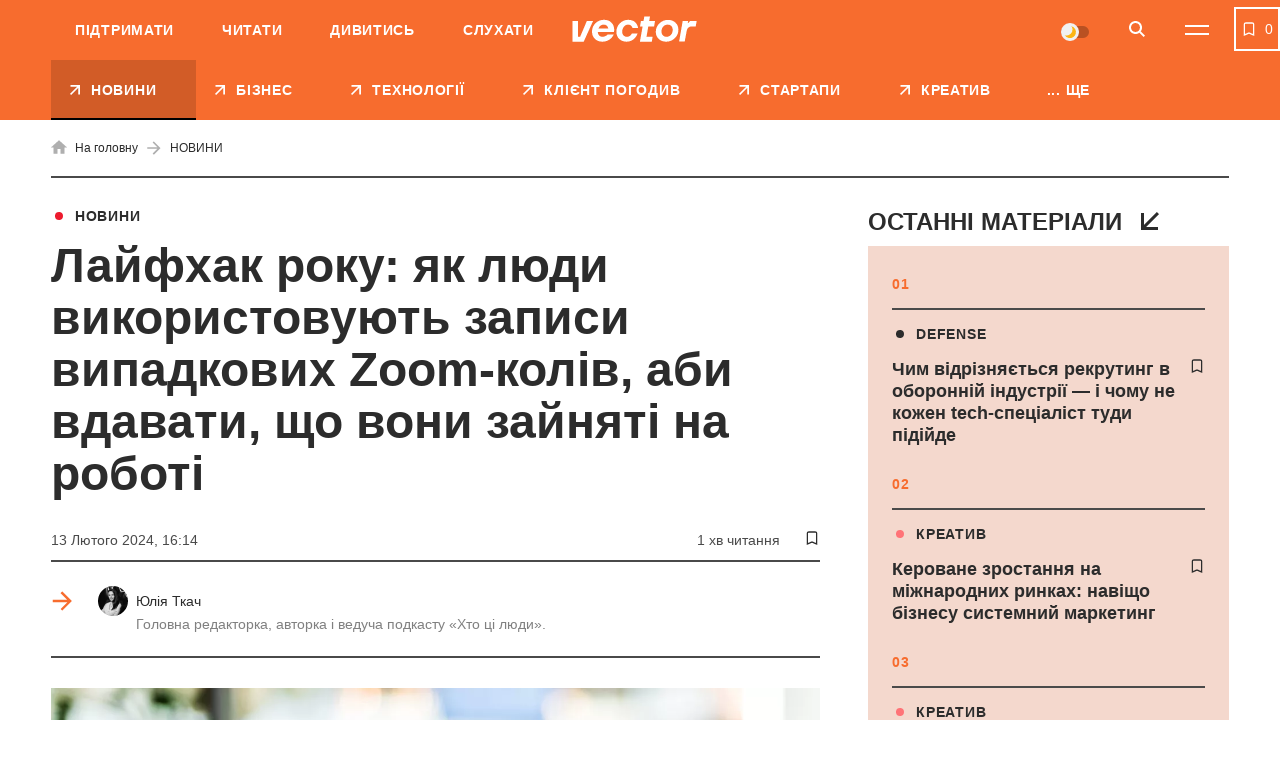

--- FILE ---
content_type: text/html; charset=UTF-8
request_url: https://vctr.media/ua/lajfak-roku-yak-lyudy-vykorystovuyut-zapysy-vypadkovyh-zoom-koliv-aby-vdavaty-shho-vony-zajnyati-na-roboti-213544/
body_size: 34626
content:

<!DOCTYPE html>
<html lang="uk">
<head>
	<meta charset="UTF-8">
	<meta name="viewport" content="width=device-width, initial-scale=1.0, minimum-scale=1.0, maximum-scale=1.0, user-scalable=0">
	<link rel="icon" type="image/ico" href="https://vctr.media/wp-content/themes/vctr-two/img/favicon.ico">

                        <!-- Google Tag Manager -->
            <script>(function(w,d,s,l,i){w[l]=w[l]||[];w[l].push({'gtm.start':
            new Date().getTime(),event:'gtm.js'});var f=d.getElementsByTagName(s)[0],
            j=d.createElement(s),dl=l!='dataLayer'?'&l='+l:'';j.async=true;j.src=
            'https://www.googletagmanager.com/gtm.js?id='+i+dl;f.parentNode.insertBefore(j,f);
            })(window,document,'script','dataLayer','GTM-NLGB8M9');</script>
            <!-- End Google Tag Manager -->
            
    <link rel="preload" href="https://vctr.media/wp-content/themes/vctr-two/fonts/Gramatika/Gramatika-Regular.ttf" as="font" type="font/ttf" crossorigin="anonymous">
    <link rel="preload" href="https://vctr.media/wp-content/themes/vctr-two/fonts/TTFirsNeue/TTFirsNeue-DemiBold.ttf" as="font" type="font/ttf" crossorigin="anonymous">
    <link rel="preload" href="https://vctr.media/wp-content/themes/vctr-two/fonts/TTFirsNeue/TTFirsNeue-Bold.ttf" as="font" type="font/ttf" crossorigin="anonymous">

    <meta name='robots' content='index, follow, max-image-preview:large, max-snippet:-1, max-video-preview:-1' />

	<!-- This site is optimized with the Yoast SEO plugin v23.5 - https://yoast.com/wordpress/plugins/seo/ -->
	<title>Лайфхак року: як люди використовують записи випадкових Zoom-колів, аби вдавати, що вони зайняті на роботі | Vector</title>
	<meta name="description" content="Люди, які намагаються ухилитися від роботи, вдають, що вони на зустрічі, відтворюючи записи Zoom, які вони знайшли на YouTube." />
	<link rel="canonical" href="https://vctr.media/ua/lajfak-roku-yak-lyudy-vykorystovuyut-zapysy-vypadkovyh-zoom-koliv-aby-vdavaty-shho-vony-zajnyati-na-roboti-213544/" />
	<meta property="og:type" content="article" />
	<meta property="og:title" content="Лайфхак року: як люди використовують записи випадкових Zoom-колів, аби вдавати, що вони зайняті на роботі" />
	<meta property="og:description" content="Люди, які намагаються ухилитися від роботи, вдають, що вони на зустрічі, відтворюючи записи Zoom, які вони знайшли на YouTube." />
	<meta property="og:url" content="https://vctr.media/ua/lajfak-roku-yak-lyudy-vykorystovuyut-zapysy-vypadkovyh-zoom-koliv-aby-vdavaty-shho-vony-zajnyati-na-roboti-213544/" />
	<meta property="og:site_name" content="Vector" />
	<meta property="article:author" content="https://www.facebook.com/yulia.tkach.56" />
	<meta property="article:published_time" content="2024-02-13T14:14:00+00:00" />
	<meta property="article:modified_time" content="2024-02-13T14:20:57+00:00" />
	<meta property="og:image" content="https://vctr.media/wp-content/uploads/2024/02/vctr.media-1707834048.png" />
	<meta property="og:image:width" content="1200" />
	<meta property="og:image:height" content="628" />
	<meta property="og:image:type" content="image/png" />
	<meta name="author" content="Юлія Ткач" />
	<meta name="twitter:card" content="summary_large_image" />
	<!-- / Yoast SEO plugin. -->


<link rel='dns-prefetch' href='//cdnjs.cloudflare.com' />
<link rel="alternate" type="application/rss+xml" title="Vector &raquo; стрічка" href="https://vctr.media/ua/feed/" />
<script type="text/javascript">
/* <![CDATA[ */
window._wpemojiSettings = {"baseUrl":"https:\/\/s.w.org\/images\/core\/emoji\/14.0.0\/72x72\/","ext":".png","svgUrl":"https:\/\/s.w.org\/images\/core\/emoji\/14.0.0\/svg\/","svgExt":".svg","source":{"concatemoji":"https:\/\/vctr.media\/wp-includes\/js\/wp-emoji-release.min.js?ver=6.4.7"}};
/*! This file is auto-generated */
!function(i,n){var o,s,e;function c(e){try{var t={supportTests:e,timestamp:(new Date).valueOf()};sessionStorage.setItem(o,JSON.stringify(t))}catch(e){}}function p(e,t,n){e.clearRect(0,0,e.canvas.width,e.canvas.height),e.fillText(t,0,0);var t=new Uint32Array(e.getImageData(0,0,e.canvas.width,e.canvas.height).data),r=(e.clearRect(0,0,e.canvas.width,e.canvas.height),e.fillText(n,0,0),new Uint32Array(e.getImageData(0,0,e.canvas.width,e.canvas.height).data));return t.every(function(e,t){return e===r[t]})}function u(e,t,n){switch(t){case"flag":return n(e,"\ud83c\udff3\ufe0f\u200d\u26a7\ufe0f","\ud83c\udff3\ufe0f\u200b\u26a7\ufe0f")?!1:!n(e,"\ud83c\uddfa\ud83c\uddf3","\ud83c\uddfa\u200b\ud83c\uddf3")&&!n(e,"\ud83c\udff4\udb40\udc67\udb40\udc62\udb40\udc65\udb40\udc6e\udb40\udc67\udb40\udc7f","\ud83c\udff4\u200b\udb40\udc67\u200b\udb40\udc62\u200b\udb40\udc65\u200b\udb40\udc6e\u200b\udb40\udc67\u200b\udb40\udc7f");case"emoji":return!n(e,"\ud83e\udef1\ud83c\udffb\u200d\ud83e\udef2\ud83c\udfff","\ud83e\udef1\ud83c\udffb\u200b\ud83e\udef2\ud83c\udfff")}return!1}function f(e,t,n){var r="undefined"!=typeof WorkerGlobalScope&&self instanceof WorkerGlobalScope?new OffscreenCanvas(300,150):i.createElement("canvas"),a=r.getContext("2d",{willReadFrequently:!0}),o=(a.textBaseline="top",a.font="600 32px Arial",{});return e.forEach(function(e){o[e]=t(a,e,n)}),o}function t(e){var t=i.createElement("script");t.src=e,t.defer=!0,i.head.appendChild(t)}"undefined"!=typeof Promise&&(o="wpEmojiSettingsSupports",s=["flag","emoji"],n.supports={everything:!0,everythingExceptFlag:!0},e=new Promise(function(e){i.addEventListener("DOMContentLoaded",e,{once:!0})}),new Promise(function(t){var n=function(){try{var e=JSON.parse(sessionStorage.getItem(o));if("object"==typeof e&&"number"==typeof e.timestamp&&(new Date).valueOf()<e.timestamp+604800&&"object"==typeof e.supportTests)return e.supportTests}catch(e){}return null}();if(!n){if("undefined"!=typeof Worker&&"undefined"!=typeof OffscreenCanvas&&"undefined"!=typeof URL&&URL.createObjectURL&&"undefined"!=typeof Blob)try{var e="postMessage("+f.toString()+"("+[JSON.stringify(s),u.toString(),p.toString()].join(",")+"));",r=new Blob([e],{type:"text/javascript"}),a=new Worker(URL.createObjectURL(r),{name:"wpTestEmojiSupports"});return void(a.onmessage=function(e){c(n=e.data),a.terminate(),t(n)})}catch(e){}c(n=f(s,u,p))}t(n)}).then(function(e){for(var t in e)n.supports[t]=e[t],n.supports.everything=n.supports.everything&&n.supports[t],"flag"!==t&&(n.supports.everythingExceptFlag=n.supports.everythingExceptFlag&&n.supports[t]);n.supports.everythingExceptFlag=n.supports.everythingExceptFlag&&!n.supports.flag,n.DOMReady=!1,n.readyCallback=function(){n.DOMReady=!0}}).then(function(){return e}).then(function(){var e;n.supports.everything||(n.readyCallback(),(e=n.source||{}).concatemoji?t(e.concatemoji):e.wpemoji&&e.twemoji&&(t(e.twemoji),t(e.wpemoji)))}))}((window,document),window._wpemojiSettings);
/* ]]> */
</script>
<style id='wp-emoji-styles-inline-css' type='text/css'>

	img.wp-smiley, img.emoji {
		display: inline !important;
		border: none !important;
		box-shadow: none !important;
		height: 1em !important;
		width: 1em !important;
		margin: 0 0.07em !important;
		vertical-align: -0.1em !important;
		background: none !important;
		padding: 0 !important;
	}
</style>
<style id='classic-theme-styles-inline-css' type='text/css'>
/*! This file is auto-generated */
.wp-block-button__link{color:#fff;background-color:#32373c;border-radius:9999px;box-shadow:none;text-decoration:none;padding:calc(.667em + 2px) calc(1.333em + 2px);font-size:1.125em}.wp-block-file__button{background:#32373c;color:#fff;text-decoration:none}
</style>
<style id='global-styles-inline-css' type='text/css'>
body{--wp--preset--color--black: #000000;--wp--preset--color--cyan-bluish-gray: #abb8c3;--wp--preset--color--white: #ffffff;--wp--preset--color--pale-pink: #f78da7;--wp--preset--color--vivid-red: #cf2e2e;--wp--preset--color--luminous-vivid-orange: #ff6900;--wp--preset--color--luminous-vivid-amber: #fcb900;--wp--preset--color--light-green-cyan: #7bdcb5;--wp--preset--color--vivid-green-cyan: #00d084;--wp--preset--color--pale-cyan-blue: #8ed1fc;--wp--preset--color--vivid-cyan-blue: #0693e3;--wp--preset--color--vivid-purple: #9b51e0;--wp--preset--gradient--vivid-cyan-blue-to-vivid-purple: linear-gradient(135deg,rgba(6,147,227,1) 0%,rgb(155,81,224) 100%);--wp--preset--gradient--light-green-cyan-to-vivid-green-cyan: linear-gradient(135deg,rgb(122,220,180) 0%,rgb(0,208,130) 100%);--wp--preset--gradient--luminous-vivid-amber-to-luminous-vivid-orange: linear-gradient(135deg,rgba(252,185,0,1) 0%,rgba(255,105,0,1) 100%);--wp--preset--gradient--luminous-vivid-orange-to-vivid-red: linear-gradient(135deg,rgba(255,105,0,1) 0%,rgb(207,46,46) 100%);--wp--preset--gradient--very-light-gray-to-cyan-bluish-gray: linear-gradient(135deg,rgb(238,238,238) 0%,rgb(169,184,195) 100%);--wp--preset--gradient--cool-to-warm-spectrum: linear-gradient(135deg,rgb(74,234,220) 0%,rgb(151,120,209) 20%,rgb(207,42,186) 40%,rgb(238,44,130) 60%,rgb(251,105,98) 80%,rgb(254,248,76) 100%);--wp--preset--gradient--blush-light-purple: linear-gradient(135deg,rgb(255,206,236) 0%,rgb(152,150,240) 100%);--wp--preset--gradient--blush-bordeaux: linear-gradient(135deg,rgb(254,205,165) 0%,rgb(254,45,45) 50%,rgb(107,0,62) 100%);--wp--preset--gradient--luminous-dusk: linear-gradient(135deg,rgb(255,203,112) 0%,rgb(199,81,192) 50%,rgb(65,88,208) 100%);--wp--preset--gradient--pale-ocean: linear-gradient(135deg,rgb(255,245,203) 0%,rgb(182,227,212) 50%,rgb(51,167,181) 100%);--wp--preset--gradient--electric-grass: linear-gradient(135deg,rgb(202,248,128) 0%,rgb(113,206,126) 100%);--wp--preset--gradient--midnight: linear-gradient(135deg,rgb(2,3,129) 0%,rgb(40,116,252) 100%);--wp--preset--font-size--small: 13px;--wp--preset--font-size--medium: 20px;--wp--preset--font-size--large: 36px;--wp--preset--font-size--x-large: 42px;--wp--preset--spacing--20: 0.44rem;--wp--preset--spacing--30: 0.67rem;--wp--preset--spacing--40: 1rem;--wp--preset--spacing--50: 1.5rem;--wp--preset--spacing--60: 2.25rem;--wp--preset--spacing--70: 3.38rem;--wp--preset--spacing--80: 5.06rem;--wp--preset--shadow--natural: 6px 6px 9px rgba(0, 0, 0, 0.2);--wp--preset--shadow--deep: 12px 12px 50px rgba(0, 0, 0, 0.4);--wp--preset--shadow--sharp: 6px 6px 0px rgba(0, 0, 0, 0.2);--wp--preset--shadow--outlined: 6px 6px 0px -3px rgba(255, 255, 255, 1), 6px 6px rgba(0, 0, 0, 1);--wp--preset--shadow--crisp: 6px 6px 0px rgba(0, 0, 0, 1);}:where(.is-layout-flex){gap: 0.5em;}:where(.is-layout-grid){gap: 0.5em;}body .is-layout-flow > .alignleft{float: left;margin-inline-start: 0;margin-inline-end: 2em;}body .is-layout-flow > .alignright{float: right;margin-inline-start: 2em;margin-inline-end: 0;}body .is-layout-flow > .aligncenter{margin-left: auto !important;margin-right: auto !important;}body .is-layout-constrained > .alignleft{float: left;margin-inline-start: 0;margin-inline-end: 2em;}body .is-layout-constrained > .alignright{float: right;margin-inline-start: 2em;margin-inline-end: 0;}body .is-layout-constrained > .aligncenter{margin-left: auto !important;margin-right: auto !important;}body .is-layout-constrained > :where(:not(.alignleft):not(.alignright):not(.alignfull)){max-width: var(--wp--style--global--content-size);margin-left: auto !important;margin-right: auto !important;}body .is-layout-constrained > .alignwide{max-width: var(--wp--style--global--wide-size);}body .is-layout-flex{display: flex;}body .is-layout-flex{flex-wrap: wrap;align-items: center;}body .is-layout-flex > *{margin: 0;}body .is-layout-grid{display: grid;}body .is-layout-grid > *{margin: 0;}:where(.wp-block-columns.is-layout-flex){gap: 2em;}:where(.wp-block-columns.is-layout-grid){gap: 2em;}:where(.wp-block-post-template.is-layout-flex){gap: 1.25em;}:where(.wp-block-post-template.is-layout-grid){gap: 1.25em;}.has-black-color{color: var(--wp--preset--color--black) !important;}.has-cyan-bluish-gray-color{color: var(--wp--preset--color--cyan-bluish-gray) !important;}.has-white-color{color: var(--wp--preset--color--white) !important;}.has-pale-pink-color{color: var(--wp--preset--color--pale-pink) !important;}.has-vivid-red-color{color: var(--wp--preset--color--vivid-red) !important;}.has-luminous-vivid-orange-color{color: var(--wp--preset--color--luminous-vivid-orange) !important;}.has-luminous-vivid-amber-color{color: var(--wp--preset--color--luminous-vivid-amber) !important;}.has-light-green-cyan-color{color: var(--wp--preset--color--light-green-cyan) !important;}.has-vivid-green-cyan-color{color: var(--wp--preset--color--vivid-green-cyan) !important;}.has-pale-cyan-blue-color{color: var(--wp--preset--color--pale-cyan-blue) !important;}.has-vivid-cyan-blue-color{color: var(--wp--preset--color--vivid-cyan-blue) !important;}.has-vivid-purple-color{color: var(--wp--preset--color--vivid-purple) !important;}.has-black-background-color{background-color: var(--wp--preset--color--black) !important;}.has-cyan-bluish-gray-background-color{background-color: var(--wp--preset--color--cyan-bluish-gray) !important;}.has-white-background-color{background-color: var(--wp--preset--color--white) !important;}.has-pale-pink-background-color{background-color: var(--wp--preset--color--pale-pink) !important;}.has-vivid-red-background-color{background-color: var(--wp--preset--color--vivid-red) !important;}.has-luminous-vivid-orange-background-color{background-color: var(--wp--preset--color--luminous-vivid-orange) !important;}.has-luminous-vivid-amber-background-color{background-color: var(--wp--preset--color--luminous-vivid-amber) !important;}.has-light-green-cyan-background-color{background-color: var(--wp--preset--color--light-green-cyan) !important;}.has-vivid-green-cyan-background-color{background-color: var(--wp--preset--color--vivid-green-cyan) !important;}.has-pale-cyan-blue-background-color{background-color: var(--wp--preset--color--pale-cyan-blue) !important;}.has-vivid-cyan-blue-background-color{background-color: var(--wp--preset--color--vivid-cyan-blue) !important;}.has-vivid-purple-background-color{background-color: var(--wp--preset--color--vivid-purple) !important;}.has-black-border-color{border-color: var(--wp--preset--color--black) !important;}.has-cyan-bluish-gray-border-color{border-color: var(--wp--preset--color--cyan-bluish-gray) !important;}.has-white-border-color{border-color: var(--wp--preset--color--white) !important;}.has-pale-pink-border-color{border-color: var(--wp--preset--color--pale-pink) !important;}.has-vivid-red-border-color{border-color: var(--wp--preset--color--vivid-red) !important;}.has-luminous-vivid-orange-border-color{border-color: var(--wp--preset--color--luminous-vivid-orange) !important;}.has-luminous-vivid-amber-border-color{border-color: var(--wp--preset--color--luminous-vivid-amber) !important;}.has-light-green-cyan-border-color{border-color: var(--wp--preset--color--light-green-cyan) !important;}.has-vivid-green-cyan-border-color{border-color: var(--wp--preset--color--vivid-green-cyan) !important;}.has-pale-cyan-blue-border-color{border-color: var(--wp--preset--color--pale-cyan-blue) !important;}.has-vivid-cyan-blue-border-color{border-color: var(--wp--preset--color--vivid-cyan-blue) !important;}.has-vivid-purple-border-color{border-color: var(--wp--preset--color--vivid-purple) !important;}.has-vivid-cyan-blue-to-vivid-purple-gradient-background{background: var(--wp--preset--gradient--vivid-cyan-blue-to-vivid-purple) !important;}.has-light-green-cyan-to-vivid-green-cyan-gradient-background{background: var(--wp--preset--gradient--light-green-cyan-to-vivid-green-cyan) !important;}.has-luminous-vivid-amber-to-luminous-vivid-orange-gradient-background{background: var(--wp--preset--gradient--luminous-vivid-amber-to-luminous-vivid-orange) !important;}.has-luminous-vivid-orange-to-vivid-red-gradient-background{background: var(--wp--preset--gradient--luminous-vivid-orange-to-vivid-red) !important;}.has-very-light-gray-to-cyan-bluish-gray-gradient-background{background: var(--wp--preset--gradient--very-light-gray-to-cyan-bluish-gray) !important;}.has-cool-to-warm-spectrum-gradient-background{background: var(--wp--preset--gradient--cool-to-warm-spectrum) !important;}.has-blush-light-purple-gradient-background{background: var(--wp--preset--gradient--blush-light-purple) !important;}.has-blush-bordeaux-gradient-background{background: var(--wp--preset--gradient--blush-bordeaux) !important;}.has-luminous-dusk-gradient-background{background: var(--wp--preset--gradient--luminous-dusk) !important;}.has-pale-ocean-gradient-background{background: var(--wp--preset--gradient--pale-ocean) !important;}.has-electric-grass-gradient-background{background: var(--wp--preset--gradient--electric-grass) !important;}.has-midnight-gradient-background{background: var(--wp--preset--gradient--midnight) !important;}.has-small-font-size{font-size: var(--wp--preset--font-size--small) !important;}.has-medium-font-size{font-size: var(--wp--preset--font-size--medium) !important;}.has-large-font-size{font-size: var(--wp--preset--font-size--large) !important;}.has-x-large-font-size{font-size: var(--wp--preset--font-size--x-large) !important;}
.wp-block-navigation a:where(:not(.wp-element-button)){color: inherit;}
:where(.wp-block-post-template.is-layout-flex){gap: 1.25em;}:where(.wp-block-post-template.is-layout-grid){gap: 1.25em;}
:where(.wp-block-columns.is-layout-flex){gap: 2em;}:where(.wp-block-columns.is-layout-grid){gap: 2em;}
.wp-block-pullquote{font-size: 1.5em;line-height: 1.6;}
</style>
<link rel='stylesheet' id='style-css' href='https://vctr.media/wp-content/themes/vctr-two/dist/css/style.css?ver=1766577841' type='text/css' media='all' />
<link rel='stylesheet' id='ai-player-style-css' href='https://vctr.media/wp-content/mu-plugins/ai-player/dist/css/style.css?ver=1758184698' type='text/css' media='all' />
<link rel='stylesheet' id='font-Fixel_Text-css' href='https://vctr.media/wp-content/themes/vctr-two/fonts/FixelText/stylesheet.css' type='text/css' media='all' />
<!--n2css--><!--n2js--><script type="text/javascript" id="theme-redirects-js-extra">
/* <![CDATA[ */
var redirect_settings = {"redirect_url":"https:\/\/vctr.media\/ua\/lajfak-roku-yak-lyudy-vykorystovuyut-zapysy-vypadkovyh-zoom-koliv-aby-vdavaty-shho-vony-zajnyati-na-roboti-213544\/","current_lang":"ua","array_languages":{"ru":{"id":1196,"order":0,"slug":"ru","locale":"ru","name":"\u0420\u0443\u0441\u0441\u043a\u0438\u0439","url":"https:\/\/vctr.media\/","flag":"https:\/\/vctr.media\/wp-content\/plugins\/polylang-pro\/vendor\/wpsyntex\/polylang\/flags\/ru.png","current_lang":false,"no_translation":true,"classes":["lang-item","lang-item-1196","lang-item-ru","no-translation","lang-item-first"],"link_classes":[]},"ua":{"id":1199,"order":0,"slug":"ua","locale":"uk","name":"\u0423\u043a\u0440\u0430\u0457\u043d\u0441\u044c\u043a\u0430","url":"https:\/\/vctr.media\/ua\/lajfak-roku-yak-lyudy-vykorystovuyut-zapysy-vypadkovyh-zoom-koliv-aby-vdavaty-shho-vony-zajnyati-na-roboti-213544\/","flag":"https:\/\/vctr.media\/wp-content\/plugins\/polylang-pro\/vendor\/wpsyntex\/polylang\/flags\/ua.png","current_lang":true,"no_translation":false,"classes":["lang-item","lang-item-1199","lang-item-ua","current-lang"],"link_classes":[]},"en":{"id":40380,"order":2,"slug":"en","locale":"en-GB","name":"English","url":"https:\/\/vctr.media\/en\/","flag":"https:\/\/vctr.media\/wp-content\/plugins\/polylang-pro\/vendor\/wpsyntex\/polylang\/flags\/gb.png","current_lang":false,"no_translation":true,"classes":["lang-item","lang-item-40380","lang-item-en","no-translation"],"link_classes":[]}}};
/* ]]> */
</script>
<script type="text/javascript" src="https://vctr.media/wp-content/themes/vctr-two/dist/js/redirect.js?ver=1766577841" id="theme-redirects-js"></script>
<link rel="https://api.w.org/" href="https://vctr.media/wp-json/" /><link rel="alternate" type="application/json" href="https://vctr.media/wp-json/wp/v2/posts/213544" /><link rel="EditURI" type="application/rsd+xml" title="RSD" href="https://vctr.media/xmlrpc.php?rsd" />
<meta name="generator" content="WordPress 6.4.7" />
<link rel="alternate" type="application/json+oembed" href="https://vctr.media/wp-json/oembed/1.0/embed?url=https%3A%2F%2Fvctr.media%2Fua%2Flajfak-roku-yak-lyudy-vykorystovuyut-zapysy-vypadkovyh-zoom-koliv-aby-vdavaty-shho-vony-zajnyati-na-roboti-213544%2F" />
<link rel="alternate" type="text/xml+oembed" href="https://vctr.media/wp-json/oembed/1.0/embed?url=https%3A%2F%2Fvctr.media%2Fua%2Flajfak-roku-yak-lyudy-vykorystovuyut-zapysy-vypadkovyh-zoom-koliv-aby-vdavaty-shho-vony-zajnyati-na-roboti-213544%2F&#038;format=xml" />
<script>document.createElement( "picture" );if(!window.HTMLPictureElement && document.addEventListener) {window.addEventListener("DOMContentLoaded", function() {var s = document.createElement("script");s.src = "https://vctr.media/wp-content/plugins/webp-express/js/picturefill.min.js";document.body.appendChild(s);});}</script>
		<script>
		(function(h,o,t,j,a,r){
			h.hj=h.hj||function(){(h.hj.q=h.hj.q||[]).push(arguments)};
			h._hjSettings={hjid:2592532,hjsv:5};
			a=o.getElementsByTagName('head')[0];
			r=o.createElement('script');r.async=1;
			r.src=t+h._hjSettings.hjid+j+h._hjSettings.hjsv;
			a.appendChild(r);
		})(window,document,'//static.hotjar.com/c/hotjar-','.js?sv=');
		</script>
		<script type="text/javascript">
(function(c,l,a,r,i,t,y){
c[a]=c[a]||function(){(c[a].q=c[a].q||[]).push(arguments)};
t=l.createElement(r);t.async=1;t.src="https://www.clarity.ms/tag/"+i;
y=l.getElementsByTagName(r)[0];y.parentNode.insertBefore(t,y);
})(window, document, "clarity", "script", "m4n9g2n8tu");
</script><meta property="og:locale" content="uk-UA" />
<link rel="amphtml" href="https://vctr.media/ua/lajfak-roku-yak-lyudy-vykorystovuyut-zapysy-vypadkovyh-zoom-koliv-aby-vdavaty-shho-vony-zajnyati-na-roboti-213544/amp/" />
<link rel="preload" as="image" href="https://vctr.media/wp-content/webp-express/webp-images/uploads/2023/10/vctr.media-1696410075-789x507.jpg.webp"><link rel="icon" href="https://vctr.media/wp-content/uploads/2022/02/vctr.media-1645112627-32x32.png" sizes="32x32" />
<link rel="icon" href="https://vctr.media/wp-content/uploads/2022/02/vctr.media-1645112627-192x192.png" sizes="192x192" />
<link rel="apple-touch-icon" href="https://vctr.media/wp-content/uploads/2022/02/vctr.media-1645112627-180x180.png" />
<meta name="msapplication-TileImage" content="https://vctr.media/wp-content/uploads/2022/02/vctr.media-1645112627-270x270.png" />
<script type="application/ld+json">
{
  "@context": "https://schema.org",
  "@type": "NewsMediaOrganization",
  "name": "Vector",
  "url": "https://vctr.media/ua",
  "logo": "",
  "sameAs": [
    "https://www.facebook.com/vctr.group/",
    "https://www.instagram.com/vctr.media/",
    "https://www.youtube.com/channel/UC8q_A0kMmEdK67J_cWeCkpw"
  ]
}
</script>


            <!-- Microdata for articles -->
    <script type="application/ld+json">
        {
            "@context": "http://schema.org",
            "@type": "Article",
            "headline": "Лайфхак року: як люди використовують записи випадкових Zoom-колів, аби вдавати, що вони зайняті на роботі",
            "description": "Люди, які намагаються ухилитися від роботи, вдають, що вони на зустрічі, відтворюючи записи Zoom, які знайшли на YouTube. Про це пише Insider. Що сталося У 2020 та 2021 роках GitLab завантажила відео своїх зустрічей у Zoom на YouTube. Кмітливі користувачі зрозуміли, що відтворення їх на своєму комп&#8217;ютері — гарний варіант, аби виглядати зайнятим. «Я використовую",
            "name": "Лайфхак року: як люди використовують записи випадкових Zoom-колів, аби вдавати, що вони зайняті на роботі | Vector",
            "url": "https://vctr.media/ua/lajfak-roku-yak-lyudy-vykorystovuyut-zapysy-vypadkovyh-zoom-koliv-aby-vdavaty-shho-vony-zajnyati-na-roboti-213544/",
            "mainEntityOfPage": {
                "@type": "WebPage",
                "@id": "https://vctr.media/ua/lajfak-roku-yak-lyudy-vykorystovuyut-zapysy-vypadkovyh-zoom-koliv-aby-vdavaty-shho-vony-zajnyati-na-roboti-213544/"
            },
            "datePublished": "2024-02-13T16:14+2:00",
            "dateModified": "2024-02-13T16:20+2:00",
            "author": {
                "@type": "Person",
                "name": "Юлія Ткач",
                "url": "https://vctr.media/ua/author/yulia-tkach/",
                "email": "tkach@vctr.media",
                "knowsAbout": "Головна редакторка Vector. У медіа-сфері з 2018-го. Майже 4 роки працювала в одному з найбільших медіа-холдингів України 1+1 media: починала свій шлях у відділі аналітики. як стажер групи новинного контенту. 2021-2022 рр. - кореспондент ТСН. В команді Vector з осені 2022-го, за 2 роки виросла від новинаря до шеф-редактора. Керую редакцією, розвиваю рубрику «Хто ці люди» та веду однойменний подкаст, про українську стартап-екосистему та підприємців нової генерації. 2022-2023 — Research Assistant корепондента американського ТІМЕ Саймона Шустера, книга «The Showman». Спікер, модератор публічних заходів, паблік-токів на тему медіа-менеджменту, інвестицій, взаємодії медіа та піару. 

Ментор програми uBoost — освітньої платформи, яка допомагає підліткам з малих міст та прифронтових територій реалізувати свій потенціал, отримати підприємницькі навички та спробувати себе у бізнесі.

Закінчила Київський національний торговельно-економічний університет. Маю дві вищі освіти — за спеціальностями Журналістика та Менеджмент.",
                "sameAs": [
                                        ]
                },
            "publisher": {
                "@type": "Organization",
                "name": "Vector",
                "logo": {
                    "@type": "ImageObject",
                    "url": ""
                }
            },
            "articleSection": "НОВИНИ",
            "articleBody": "Люди, які намагаються ухилитися від роботи, вдають, що вони на зустрічі, відтворюючи записи Zoom, які знайшли на YouTube. Про це пише Insider.



Що сталося



У 2020 та 2021 роках GitLab завантажила відео своїх зустрічей у Zoom на YouTube. Кмітливі користувачі зрозуміли, що відтворення їх на своєму комп'ютері — гарний варіант, аби виглядати зайнятим. «Я використовую це щоразу, коли мені потрібно, щоб люди в будинку залишили мене на самоті, лол. Це дає мені дві години часу на самоті, коли це потрібно», — прокоментувала одна людина запис у Zoom GitLab.



Інший користувач написав таке: «Іноді, щоб відволіктися, я вдягаю це і вдаю, що я на уроці, щоб батьки не турбували мене годинами». Особливо винахідливі навіть дали поради, як зробити цю хитрість більш переконливою: «Час від часу я роблю паузу в потрібний момент між їхніми розмовами, щоб мій голос був почутий і сприяв &quot;зустрічі&quot;, лол. Це дає повний ефект!».




https://twitter.com/pronounced_kyle/status/1757215139550605713",
            "image": [
                "https://vctr.media/wp-content/uploads/2024/02/vctr.media-1707834048.png"            ]
        }
    </script>
    <!-- json breadcrumbs-->
    <script type="application/ld+json">
    [
            {
            "@context": "https://schema.org/", 
            "@type": "BreadcrumbList", 
            "itemListElement": [
                {
                    "@type": "ListItem",
                    "position": 1, 
                    "name": "Головна сторінка",
                    "item": "https://vctr.media/ua"  
                },{
                    "@type": "ListItem",
                    "position": 2, 
                    "name": "НОВИНИ",
                    "item": "https://vctr.media/ua/category/news/"  
                },{
                    "@type": "ListItem",
                    "position": 3, 
                    "name": "Лайфхак року: як люди використовують записи випадкових Zoom-колів, аби вдавати, що вони зайняті на роботі",
                    "item": "https://vctr.media/ua/lajfak-roku-yak-lyudy-vykorystovuyut-zapysy-vypadkovyh-zoom-koliv-aby-vdavaty-shho-vony-zajnyati-na-roboti-213544/"  
                }
            ]
        }        ]
    </script>







        
    <!-- AdSense -->
    <script async src="https://pagead2.googlesyndication.com/pagead/js/adsbygoogle.js?client=ca-pub-2839574499922997"
     crossorigin="anonymous"></script>
     
    <!-- SendPulse push -->
    <script charset="UTF-8" src="//web.webpushs.com/js/push/9b10d2fef01534a5915b3fae87b9f3a0_1.js" async></script>

    <style>
        #body .fancybox__container {
            --fancybox-bg: rgba(0, 0, 0, .5);
        }
    </style>
</head>

<body id="body"  class=" ">
                
    
    
                    <!-- Google Tag Manager (noscript) -->
            <noscript><iframe src="https://www.googletagmanager.com/ns.html?id=GTM-NLGB8M9"
            height="0" width="0" style="display:none;visibility:hidden"></iframe></noscript>
            <!-- End Google Tag Manager (noscript) -->
        
    
    <div class="header_banner" id="header_banner">
        <div class='banner-container'>
        <div data-banner='{"size":"320x100","location":"header-mobile","class":"show-mobile"}' style='height: 100px; width: 100%;' class='show-mobile banner-prepare js-banner-show'></div>
    </div>    </div>
	<header class="header pt__header" id="header">
		<div class="header-top">
			<div class="wrap">
                <nav class="main-menu"><ul id="menu-pre-header-ua" class="main-menu-list"><li id="menu-item-136170" class="menu-item menu-item-type-post_type menu-item-object-post menu-item-136170"><a href="https://vctr.media/ua/support-vector-135759/">Підтримати</a></li>
<li id="menu-item-86635" class="menu-item menu-item-type-custom menu-item-object-custom menu-item-86635"><a href="/ua/">Читати</a></li>
<li id="menu-item-86637" class="menu-item menu-item-type-custom menu-item-object-custom menu-item-86637"><a href="https://www.youtube.com/channel/UC8q_A0kMmEdK67J_cWeCkpw">Дивитись</a></li>
<li id="menu-item-157183" class="menu-item menu-item-type-custom menu-item-object-custom menu-item-157183"><a href="https://vctr.media/ua/podcast/">Слухати</a></li>
</ul></nav>				<div class="header-top-container">
					<a href="https://vctr.media/ua/" class="logo">
                        
                        <img width="125" height="40" src="https://vctr.media/wp-content/themes/vctr-two/img/logo.svg" alt="Vector" class="logo-dark">

                        <img width="125" height="40" src="https://vctr.media/wp-content/themes/vctr-two/img/logo-dark.svg" alt="Vector" class="logo-light">
					</a>
					<div class="header-top-right-side">
                        <div class="theme-switch">
    <label>
        <input class="js-theme-switcher" type="checkbox" name="night-switcher[]" checked>
        <span class="switch-pointer">
            <span class="pointer"></span>
        </span>
    </label>
</div>						<button aria-label="Search" class="btn-icon btn-search" id="btn-search" type="button">
							<svg class="icon">
								<use xlink:href="https://vctr.media/wp-content/themes/vctr-two/img/icons/svgmap.svg#search" />
							</svg>
						</button>
                                                    <div class="lang-menu-container">
                                                            </div>
                        						<button aria-label="Menu" class="btn-menu" id="btn-menu" type="button">
							<span class="icon-line"></span>
							<span class="icon-line"></span>
						</button>
					</div>
				</div>
				
			</div>
		</div>
		<div class="header-search">	
			<div class="wrap">
				<form id="site-search" class="form-search" method="get" action="https://vctr.media/ua/">
					<button class="btn-form-search" type="submit">
						<svg class="icon">
							<use xlink:href="https://vctr.media/wp-content/themes/vctr-two/img/icons/svgmap.svg#search" />
						</svg>
					</button>
					<label class="label-search">
						<input id="site-search-input" required minlength="2" name="s" type="search" value="" placeholder="Що ви шукаєте?">
					</label>
				</form>
			</div>
		</div>
		<nav class="header-menu-dropdown">
			<div class="wrap">
				<div class="menu-row-container">
                    <ul id="menu-categories-ua" class="menu-row"><li id="menu-item-86671" class="menu-item menu-item-type-post_type menu-item-object-page menu-item-86671"><a href="https://vctr.media/ua/about/">Про нас</a></li>
<li id="menu-item-93255" class="menu-item menu-item-type-post_type menu-item-object-page menu-item-93255"><a href="https://vctr.media/ua/editorial-policy/">Редполітика</a></li>
<li id="menu-item-205712" class="menu-item menu-item-type-custom menu-item-object-custom menu-item-205712"><a href="https://vctr.media/ua/reklamodavczyam/">Рекламодавцям</a></li>
</ul>                    <div class="theme-switch">
    <label>
        <input class="js-theme-switcher" type="checkbox" name="night-switcher[]" checked>
        <span class="switch-pointer">
            <span class="pointer"></span>
        </span>
    </label>
</div>				</div>
				<div class="menu-space">
                    <ul id="menu-main-menu-ua" class="large-menu"><li id="menu-item-135577" class="menu-item menu-item-type-taxonomy menu-item-object-category current-post-ancestor current-menu-parent current-post-parent menu-item-135577"><a href="https://vctr.media/ua/category/news/"class="red-hover ">НОВИНИ</a></li>
<li id="menu-item-86627" class="menu-item menu-item-type-taxonomy menu-item-object-category menu-item-86627"><a href="https://vctr.media/ua/category/business/"class="sky-hover ">БІЗНЕС</a></li>
<li id="menu-item-86632" class="menu-item menu-item-type-taxonomy menu-item-object-category menu-item-86632"><a href="https://vctr.media/ua/category/tech/"class="purple-hover ">ТЕХНОЛОГІЇ</a></li>
<li id="menu-item-310617" class="menu-item menu-item-type-taxonomy menu-item-object-category menu-item-310617"><a href="https://vctr.media/ua/category/kliient-pohodyv/"class="">Клієнт погодив</a></li>
<li id="menu-item-86631" class="menu-item menu-item-type-taxonomy menu-item-object-category menu-item-86631"><a href="https://vctr.media/ua/category/startups/"class="green-hover ">СТАРТАПИ</a></li>
<li id="menu-item-86634" class="menu-item menu-item-type-taxonomy menu-item-object-category menu-item-86634"><a href="https://vctr.media/ua/category/creative/"class="coral-hover ">КРЕАТИВ</a></li>
<li id="menu-item-147389" class="menu-item menu-item-type-taxonomy menu-item-object-category menu-item-147389"><a href="https://vctr.media/ua/category/specials/"class="">СПЕЦПРОЄКТИ</a></li>
<li id="menu-item-187510" class="menu-item menu-item-type-custom menu-item-object-custom menu-item-187510"><a href="https://vctr.media/ua/podcast/"class="">ПОДКАСТИ</a></li>
<li id="menu-item-205716" class="menu-item menu-item-type-custom menu-item-object-custom menu-item-205716"><a href="https://vctr.media/ua/reklamodavczyam/"class="">Рекламодавцям</a></li>
<li id="menu-item-142576" class="menu-item menu-item-type-post_type menu-item-object-page menu-item-142576"><a href="https://vctr.media/ua/about/"class="">Про нас</a></li>
</ul><div class="secondary-menu secondary-menu-double"><ul id="menu-rubriki-ua" class="secondary-menu-col mobile-double"><li id="menu-item-134387" class="menu-item menu-item-type-taxonomy menu-item-object-category menu-item-134387"><a href="https://vctr.media/ua/category/liveyourbest/">Як жити</a></li>
<li id="menu-item-121881" class="menu-item menu-item-type-taxonomy menu-item-object-category menu-item-121881"><a href="https://vctr.media/ua/category/guides/">Як це зробити</a></li>
<li id="menu-item-121880" class="menu-item menu-item-type-taxonomy menu-item-object-category menu-item-121880"><a href="https://vctr.media/ua/category/howitworks/">Як вони працюють</a></li>
<li id="menu-item-121882" class="menu-item menu-item-type-taxonomy menu-item-object-category menu-item-121882"><a href="https://vctr.media/ua/category/explainer/">Як це працює</a></li>
<li id="menu-item-187500" class="menu-item menu-item-type-taxonomy menu-item-object-category menu-item-187500"><a href="https://vctr.media/ua/category/profile/">Як ви думаєте</a></li>
<li id="menu-item-121875" class="menu-item menu-item-type-taxonomy menu-item-object-category menu-item-121875"><a href="https://vctr.media/ua/category/experience/">Досвід і думки</a></li>
<li id="menu-item-121876" class="menu-item menu-item-type-taxonomy menu-item-object-category menu-item-121876"><a href="https://vctr.media/ua/category/whoisit/">Хто ці люди</a></li>
<li id="menu-item-121878" class="menu-item menu-item-type-taxonomy menu-item-object-category menu-item-121878"><a href="https://vctr.media/ua/category/fuss/">Що за шум</a></li>
<li id="menu-item-135768" class="menu-item menu-item-type-custom menu-item-object-custom menu-item-135768"><a href="https://vctr.media/ua/support-vector-135759/">Підтримайте Vector</a></li>
</ul></div>					

                    <div class="lang-social">
                        <ul id="lang-menu" class="languages lang-menu-mobile"><li><a class="active languages__item languages__item--current">ua</a></li></ul>
                        <div class="social-menu-block">
                            <div class="author_info">
                                <span class="h3">Ми <br/> в соцмережах</span>
                                <ul class="social-menu">
                                                                                    <li>
                                                    <a href="https://www.facebook.com/vctr.group/" target="_blank">
                                                        <svg class="icon">
                                                            <use xlink:href="https://vctr.media/wp-content/themes/vctr-two/img/icons/svgmap.svg#facebook" />
                                                        </svg>
                                                    </a>
                                                </li>
                                                                                            <li>
                                                    <a href="https://t.me/+gytnN6melGIwYzAy" target="_blank">
                                                        <svg class="icon">
                                                            <use xlink:href="https://vctr.media/wp-content/themes/vctr-two/img/icons/svgmap.svg#telegram" />
                                                        </svg>
                                                    </a>
                                                </li>
                                                                                            <li>
                                                    <a href="https://www.instagram.com/vctr.media/" target="_blank">
                                                        <svg class="icon">
                                                            <use xlink:href="https://vctr.media/wp-content/themes/vctr-two/img/icons/svgmap.svg#instagram" />
                                                        </svg>
                                                    </a>
                                                </li>
                                                                                            <li>
                                                    <a href="https://www.youtube.com/channel/UC8q_A0kMmEdK67J_cWeCkpw" target="_blank">
                                                        <svg class="icon">
                                                            <use xlink:href="https://vctr.media/wp-content/themes/vctr-two/img/icons/svgmap.svg#youtube" />
                                                        </svg>
                                                    </a>
                                                </li>
                                                                                            <li>
                                                    <a href="https://www.threads.com/@vctr.media" target="_blank">
                                                        <svg class="icon">
                                                            <use xlink:href="https://vctr.media/wp-content/themes/vctr-two/img/icons/svgmap.svg#threads" />
                                                        </svg>
                                                    </a>
                                                </li>
                                                                                            <li>
                                                    <a href="https://vctr.media/wp-content/uploads/rss.xml" target="_blank">
                                                        <svg class="icon">
                                                            <use xlink:href="https://vctr.media/wp-content/themes/vctr-two/img/icons/svgmap.svg#rss" />
                                                        </svg>
                                                    </a>
                                                </li>
                                                                            </ul>
                            </div>
                        </div>
                    </div>


				</div>
			</div>
		</nav>
		<div class="header-bottom">
            <div class="wrap"><ul id="menu-main-menu-ua-1" class="menu-category"><li class="menu-item menu-item-type-taxonomy menu-item-object-category current-post-ancestor current-menu-parent current-post-parent menu-item-135577"><a href="https://vctr.media/ua/category/news/"class=""><svg class="icon"><use xlink:href="https://vctr.media/wp-content/themes/vctr-two/img/icons/svgmap.svg#arrow-up" />
                        </svg><span class="small-title">НОВИНИ</span></a></li>
<li class="menu-item menu-item-type-taxonomy menu-item-object-category menu-item-86627"><a href="https://vctr.media/ua/category/business/"class=""><svg class="icon"><use xlink:href="https://vctr.media/wp-content/themes/vctr-two/img/icons/svgmap.svg#arrow-up" />
                        </svg><span class="small-title">БІЗНЕС</span></a></li>
<li class="menu-item menu-item-type-taxonomy menu-item-object-category menu-item-86632"><a href="https://vctr.media/ua/category/tech/"class=""><svg class="icon"><use xlink:href="https://vctr.media/wp-content/themes/vctr-two/img/icons/svgmap.svg#arrow-up" />
                        </svg><span class="small-title">ТЕХНОЛОГІЇ</span></a></li>
<li class="menu-item menu-item-type-taxonomy menu-item-object-category menu-item-310617"><a href="https://vctr.media/ua/category/kliient-pohodyv/"class=""><svg class="icon"><use xlink:href="https://vctr.media/wp-content/themes/vctr-two/img/icons/svgmap.svg#arrow-up" />
                        </svg><span class="small-title">Клієнт погодив</span></a></li>
<li class="menu-item menu-item-type-taxonomy menu-item-object-category menu-item-86631"><a href="https://vctr.media/ua/category/startups/"class=""><svg class="icon"><use xlink:href="https://vctr.media/wp-content/themes/vctr-two/img/icons/svgmap.svg#arrow-up" />
                        </svg><span class="small-title">СТАРТАПИ</span></a></li>
<li class="menu-item menu-item-type-taxonomy menu-item-object-category menu-item-86634"><a href="https://vctr.media/ua/category/creative/"class=""><svg class="icon"><use xlink:href="https://vctr.media/wp-content/themes/vctr-two/img/icons/svgmap.svg#arrow-up" />
                        </svg><span class="small-title">КРЕАТИВ</span></a></li>
<li class="menu-item menu-item-type-taxonomy menu-item-object-category menu-item-147389"><a href="https://vctr.media/ua/category/specials/"class=""><svg class="icon"><use xlink:href="https://vctr.media/wp-content/themes/vctr-two/img/icons/svgmap.svg#arrow-up" />
                        </svg><span class="small-title">СПЕЦПРОЄКТИ</span></a></li>
<li class="menu-item menu-item-type-custom menu-item-object-custom menu-item-187510"><a href="https://vctr.media/ua/podcast/"class=""><svg class="icon"><use xlink:href="https://vctr.media/wp-content/themes/vctr-two/img/icons/svgmap.svg#arrow-up" />
                        </svg><span class="small-title">ПОДКАСТИ</span></a></li>
<li class="menu-item menu-item-type-custom menu-item-object-custom menu-item-205716"><a href="https://vctr.media/ua/reklamodavczyam/"class=""><svg class="icon"><use xlink:href="https://vctr.media/wp-content/themes/vctr-two/img/icons/svgmap.svg#arrow-up" />
                        </svg><span class="small-title">Рекламодавцям</span></a></li>
<li class="menu-item menu-item-type-post_type menu-item-object-page menu-item-142576"><a href="https://vctr.media/ua/about/"class=""><svg class="icon"><use xlink:href="https://vctr.media/wp-content/themes/vctr-two/img/icons/svgmap.svg#arrow-up" />
                        </svg><span class="small-title">Про нас</span></a></li>
</ul></div>		</div>

        <div class="onboarding-pseudo bookmarks-control" id="bookmarks-control">
            <!-- can have class .bookmarks-empty, while .text has 0 -->
            <button aria-label="Bookmark" type="button" class="btn-bookmark-main" id="btn-bookmarks-amount">
                <svg class="icon">
                    <use xlink:href="https://vctr.media/wp-content/themes/vctr-two/img/icons/svgmap.svg#bookmark" />
                </svg>
                <span class="text" id="count-bookmarks-outer"></span>
            </button>
            <div class="bookmark-message hidden" id="bookmark-empty-message">
                <span class>
                    У вас ще немає збережених матеріалів                </span>
            </div>
            <div class="onboarding info-hover bookmark-onb">
                <div class="info-title">Збережені закладки</div>
                <div class="info-description">
                    <p>
                        Переглянути додані закладки можна тут.                    </p>
                    <div class="buttons">
                        <div class="next-onboarding btn-link btn-outline">Далі</div>
                        <div class="cancel-onboarding btn-link">Завершити</div>
                    </div>
                </div>
            </div>
        </div>
	</header>

    <input type="hidden" name="part-header-more__text" value="... Ще" readonly>

    <!-- <div class="header header-top-mobile">
        <div class="header-top">
			<div class="wrap">
                            </div>
        </div>
    </div> -->

	
    <div class="modal modal-bookmarks" id="modal-bookmarks">
    <div class="modal-dialog-block">
        <div class="modal-content modal-dialog">
            <button class="btn-close" type="button">
                <svg class="icon">
                    <use xlink:href="https://vctr.media/wp-content/themes/vctr-two/img/icons/svgmap.svg#close" />
                </svg>
            </button>
            <div class="modal-title">
                <svg class="icon">
                    <use xlink:href="https://vctr.media/wp-content/themes/vctr-two/img/icons/svgmap.svg#bookmark" />
                </svg>
                <span class="h3">
                    Закладки (<span id="count-bookmarks">3</span>)
                </span>
            </div>
            <span class="d-none load_text" id="load_bookmarks">Завантаження...</span>
            <div class="bookmarks-card-amount"><!-- JS contoller --></div>
            <div class="navigation-block">
                <button class="btn-arrow prev unactive" type="button">
                    <svg class="icon">
                        <use xlink:href="https://vctr.media/wp-content/themes/vctr-two/img/icons/svgmap.svg#arrow-side" />
                    </svg>
                </button>
                <div class="navigation-pages">
                    <span id="book_current_page" class="page-number">
                        <!-- JS contoller -->
                    </span>
                    <span class="page-separator">
                        /
                    </span>
                    <span id="book_max_page" class="page-number">
                        <!-- JS contoller -->
                    </span>
                </div>
                <button class="btn-arrow next" type="button">
                    <svg class="icon">
                        <use xlink:href="https://vctr.media/wp-content/themes/vctr-two/img/icons/svgmap.svg#arrow-side" />
                    </svg>
                </button>
            </div>
        </div>
    </div>
</div>

    <main class="main" id="lazy_load_posts" data-type="one-post">
		<div class="player-banner" data-player-banner>	
	<div class="player-banner__wrapper">
							<img class="player-banner__bg" src="https://vctr.media/wp-content/mu-plugins/ai-player/assets/img/banner/banner-bg.jpg" alt="preview">
							<img class="player-banner__bg player-banner__bg--mob" src="https://vctr.media/wp-content/mu-plugins/ai-player/assets/img/banner/banner-bg-mobile.jpg" alt="preview">
							<button aria-label="close button" class="player-banner__close" data-player-banner-close>
									<svg xmlns="http://www.w3.org/2000/svg" width="14" height="14" fill="none"><path d="M1.4 14 0 12.6 5.6 7 0 1.4 1.4 0 7 5.6 12.6 0 14 1.4 8.4 7l5.6 5.6-1.4 1.4L7 8.4 1.4 14Z" fill="#000"/></svg>
							</button>
							<div class="player-banner__content">
									<div class="player-banner__label">
											Нова функція									</div>
									<h2 class="player-banner__title">
											Слухай статті з Respeecher									</h2>
									<div class="player-banner__text">
											Нова функція дозволяє слухати статті в зручному форматі завдяки технології від Respeecher. Насолоджуйтесь контентом у будь-який час – у дорозі, під час тренувань або відпочинку.									</div>
									<div class="player-banner__image">
											<img src="https://vctr.media/wp-content/mu-plugins/ai-player/assets/img/banner/image.png" alt="preview">
									</div>
									<div class="player-banner__actions">
											<button aria-label="open player button" class="player-banner__button player-banner__button--open" data-player-toggle-button data-player-banner-close>
												<!-- data-player-banner-open -->
													Слухати зараз											</button>
											<button aria-label="close button" class="player-banner__button player-banner__button--close" data-player-banner-close>
													Можливо, потім											</button>
									</div>
							</div>
	</div>
</div>		<div style="display: none" class="mini-player" data-mini-player>
    <div class="mini-player__wrapper">
        <div class="mini-player__hide">
            <div class="mini-player__current current-track-mini" data-player-current-post></div>
            <button aria-label="player play-pause toggle" class="mini-player__play" data-player-play-toggle>
                <svg xmlns="http://www.w3.org/2000/svg" viewBox="0 0 64 64" fill="none">
                    <path d="M47 32 20 48V16l27 16Z" fill="#fff"/>
                </svg>
            </button>
        </div>
        <div class="mini-player__action">
            <button data-paragraph-play-button aria-label="open mini-player" class="mini-player__open">
                <svg class="icon" xmlns="http://www.w3.org/2000/svg" width="18" height="16" fill="none">
                    <path d="M16 9A7 7 0 0 0 2 9h4v7H0V9a9 9 0 0 1 18 0v7h-6V9h4Z" fill="#8B60FB"/>
                </svg>
            </button>
        </div>
				            <div class="social-share-block">
                <ul class="social-share-list" data-postid>
                    <li>
                        <a target="_block" href="https://www.facebook.com/sharer/sharer.php?u=" data-counter="0" data-social="facebook" class="social-share">
                            <span class="icon-circle">
                                <svg class="icon">
                                    <use xlink:href="https://vctr.media/wp-content/themes/vctr-two/img/icons/svgmap.svg#facebook"/>
                                </svg>
                            </span>
                            <span class="text counter">
                                                            </span>
                        </a>
                    </li>
                    <li>
                        <a target="_block" href="https://telegram.me/share/url?url=&text=" data-counter=" 0" data-social="telegram" class="social-share">
                            <span class="icon-circle">
                                <svg class="icon">
                                    <use xlink:href=" https://vctr.media/wp-content/themes/vctr-two/img/icons/svgmap.svg#telegram"/>
                                </svg>
                            </span>
                            <span class="text counter">
                                                            </span>
                        </a>
                    </li>
                    <li>
                        <a target="_block" href="http://twitter.com/share?text=&url=" data-counter="0" data-social="twitter" class="social-share">
                            <span class="icon-circle">
                                <svg class="icon">
                                    <use xlink:href="https://vctr.media/wp-content/themes/vctr-two/img/icons/svgmap.svg#twitter"/>
                                </svg>
                            </span>
                            <span class="text counter">
                                                            </span>
                        </a>
                    </li>
                    <li>
                        <a target="_block" href="whatsapp://send?text='" data-counter="0" data-social="whatsapp" data-action="share/whatsapp/share" class="social-share">
                            <span class="icon-circle">
                                <svg class="icon">
                                    <use xlink:href="https://vctr.media/wp-content/themes/vctr-two/img/icons/svgmap.svg#whatsapp"/>
                                </svg>
                            </span>
                            <span class="text counter">
                                                           </span>
                        </a>
                    </li>
                </ul>
                <button type="button" class="mini-player__social btn-social-share-open">
                    <svg class="icon">
                        <use xlink:href="https://vctr.media/wp-content/themes/vctr-two/img/icons/svgmap.svg#share" />
                    </svg>
                </button>
            </div>
        <!-- <button type="button" class="mini-player__social btn-social-share-open">
            <svg class="icon">
                <use xlink:href="https://vctr.media/wp-content/themes/vctr-two/img/icons/svgmap.svg#share" />
            </svg>
        </button> -->
    </div>
</div><div class="player-desktop" data-desctop-player>
			<div class="player-desktop__wrapper">
					<button aria-label='player play-pause toggle' class="player-desktop__toggle pc-button" data-player-play-toggle>
							<svg xmlns="http://www.w3.org/2000/svg" width="64" height="64" viewBox="0 0 64 64" fill="none">
									<path d="M47 32 20 48V16l27 16Z" fill="#fff"/>
							</svg>
					</button>
					<button aria-label='skip forward 30 seconds' class="player-desktop__forward pc-button" data-player-play-forward>
							<svg xmlns="http://www.w3.org/2000/svg" width="24" height="24" fill="none" viewBox="0 0 24 24">
									<path fill="#2C2C2C" d="M7.5 16v-1.5H10v-1H8.5v-1H10v-1H7.5V10h3c.3 0 .5.1.7.3.2.2.3.4.3.7v4c0 .3-.1.5-.3.7a1 1 0 0 1-.7.3h-3Zm6 0a1 1 0 0 1-.7-.3 1 1 0 0 1-.3-.7v-4c0-.3.1-.5.3-.7.2-.2.4-.3.7-.3h2c.3 0 .5.1.7.3.2.2.3.4.3.7v4c0 .3-.1.5-.3.7a1 1 0 0 1-.7.3h-2Zm.5-1.5h1v-3h-1v3ZM12 22a8.7 8.7 0 0 1-6.4-2.6A9.1 9.1 0 0 1 3 13a8.7 8.7 0 0 1 2.6-6.4A9.1 9.1 0 0 1 12 4h.2l-1.6-1.5L12 1l4 4-4 4-1.4-1.5L12.2 6H12a7 7 0 0 0-5 2c-1.3 1.4-2 3-2 5s.7 3.6 2 5c1.4 1.3 3 2 5 2s3.6-.7 5-2a7 7 0 0 0 2-5h2a8.7 8.7 0 0 1-2.6 6.4A9.1 9.1 0 0 1 12 22Z"/>
							</svg>
					</button>
					<div class="player-desktop__current" data-player-current-post>
							<audio data-player-audio preload="auto" playsinline></audio>
					</div>
					<input type="range" class="player-desktop__progress player-progress-line" value="0" name="progress line" step="1" data-player-progress>
					<span class="player-desktop__duration" data-player-duration>00:00</span>
					<span class="player-desktop__time" data-player-remained>00:00</span>

					<div class="player-desktop__volume volume-player-desktop">
							<button aria-label='volume toggle' class="volume-player-desktop__button pc-button">
									<svg xmlns="http://www.w3.org/2000/svg" width="25" height="24" fill="none" viewBox="0 0 25 24">
											<path fill="#000" d="M14.5 20.7v-2a6.9 6.9 0 0 0 5-6.7 6.9 6.9 0 0 0-5-6.7v-2c2 .4 3.8 1.4 5 3 1.4 1.7 2 3.6 2 5.7 0 2-.6 4-2 5.6a8.7 8.7 0 0 1-5 3.1ZM3.5 15V9h4l5-5v16l-5-5h-4Zm11 1V8c.8.3 1.4.9 1.8 1.6a4.6 4.6 0 0 1 0 4.8 4 4 0 0 1-1.8 1.6Zm-4-7.1L8.3 11H5.5v2h2.8l2.2 2.2V8.9Z"/>
									</svg>
							</button>
							<div class="volume-player-desktop__actions volume-player">
									<div class="volume-player__body show-body">
											<div class="volume-player__wrapper">
													<button aria-label='mute audio' class="volume-player__button pc-button">
															<svg xmlns="http://www.w3.org/2000/svg" width="25" height="24" fill="none" viewBox="0 0 25 24">
																	<path fill="#000" d="M14.5 20.7v-2a6.9 6.9 0 0 0 5-6.7 6.9 6.9 0 0 0-5-6.7v-2c2 .4 3.8 1.4 5 3 1.4 1.7 2 3.6 2 5.7 0 2-.6 4-2 5.6a8.7 8.7 0 0 1-5 3.1ZM3.5 15V9h4l5-5v16l-5-5h-4Zm11 1V8c.8.3 1.4.9 1.8 1.6a4.6 4.6 0 0 1 0 4.8 4 4 0 0 1-1.8 1.6Zm-4-7.1L8.3 11H5.5v2h2.8l2.2 2.2V8.9Z"/>
															</svg>
													</button>
													<input class="volume-player__line" type="range" min="0" max="100" value="50" step="10" data-player-volume-line>
													<input class="volume-player__percent" disabled type="number" value="56" data-player-volume-percent>
											</div>
									</div>
							</div>
					</div>

					<div class="player-desktop__speed desktop-speed">
							<button class="desktop-speed__button pc-button" data-player-change-speed>
									<svg xmlns="http://www.w3.org/2000/svg" width="25" height="24" fill="none" viewBox="0 0 25 24">
											<g clip-path="url(#a)">
													<path fill="#000" d="M13.55 9.79 10.5 7.5v9l3.05-2.29L16.5 12l-2.95-2.21Zm0 0L10.5 7.5v9l3.05-2.29L16.5 12l-2.95-2.21Zm0 0L10.5 7.5v9l3.05-2.29L16.5 12l-2.95-2.21ZM11.5 4.07V2.05c-2.01.2-3.84 1-5.32 2.21L7.6 5.69a7.941 7.941 0 0 1 3.9-1.62ZM6.19 7.1 4.76 5.68A9.949 9.949 0 0 0 2.55 11h2.02c.18-1.46.76-2.79 1.62-3.9ZM4.57 13H2.55c.2 2.01 1 3.84 2.21 5.32l1.43-1.43A7.868 7.868 0 0 1 4.57 13Zm1.61 6.74a9.981 9.981 0 0 0 5.32 2.21v-2.02a7.941 7.941 0 0 1-3.9-1.62l-1.42 1.43ZM22.5 12c0 5.16-3.92 9.42-8.95 9.95v-2.02c3.92-.52 6.95-3.88 6.95-7.93s-3.03-7.41-6.95-7.93V2.05c5.03.53 8.95 4.79 8.95 9.95Z"/>
											</g>
											<defs>
													<clipPath id="a">
															<path fill="#fff" d="M0 0h24v24H0z" transform="translate(.5)"/>
													</clipPath>
											</defs>
									</svg>
							</button>
							<select aria-label='select change speed' class="desktop-speed__select player-select" data-player-play-speed>
									<option value="1" selected>1x</option>
									<option value="1.5">1.5x</option>
									<option value="2">2x</option>
							</select>
					</div>

					<div class="player-desktop__posts posts-desktop" data-player-tab-posts>
							<button class="posts-desktop__button">
									<svg xmlns="http://www.w3.org/2000/svg" width="18" height="10" fill="none" viewBox="0 0 18 10">
											<path fill="#2C2C2C" d="M4 2V0h14v2H4Zm0 4V4h14v2H4Zm0 4V8h14v2H4ZM1 2a1 1 0 0 1-.7-.3A1 1 0 0 1 0 1C0 .7.1.5.3.3.5 0 .7 0 1 0c.3 0 .5.1.7.3.2.2.3.4.3.7 0 .3-.1.5-.3.7A1 1 0 0 1 1 2Zm0 4a1 1 0 0 1-.7-.3A1 1 0 0 1 0 5c0-.3.1-.5.3-.7C.5 4 .7 4 1 4c.3 0 .5.1.7.3.2.2.3.4.3.7 0 .3-.1.5-.3.7A1 1 0 0 1 1 6Zm0 4a1 1 0 0 1-.7-.3A1 1 0 0 1 0 9c0-.3.1-.5.3-.7C.5 8 .7 8 1 8c.3 0 .5.1.7.3.2.2.3.4.3.7 0 .3-.1.5-.3.7a1 1 0 0 1-.7.3Z"/>
									</svg>
							</button>

							<div class="posts-desktop__body show-body">
									<div class="posts-desktop__wrapper">
											<div class="posts-desktop__title pc-title">
													Наступні статті											</div>

											<div class="posts-desktop__content custom-scrollbar">
													<ul class="posts-desktop__list"></ul>
													<div class='posts-loading' data-watcher>Завантажується <span>⟳</span></div>
											</div>
									</div>
							</div>
					</div>

					<div class="player-desktop__voices voices-desktop" data-player-tab-voices>
							<div class="voices-desktop__current current-desktop-voice">
									<div class="current-desktop-voice__wrapper">
											<div class="current-desktop-voice__photo" data-player-current-voice-photo>
											</div>
											<div class="current-desktop-voice__author pc-title">
													Голос													<span data-player-current-voice-name></span>
											</div>
											<div class="current-desktop-voice__icon pc-button">
													<svg xmlns="http://www.w3.org/2000/svg" width="24" height="24" fill="none" viewBox="0 0 24 24">
															<path fill="#000" d="m12 16-5-5v-1l5 5 5-5v1l-5 5Z"/>
													</svg>
											</div>
									</div>
							</div>

							<div class="voices-desktop__body show-body">
									<div class="voices-desktop__wrapper">
											<div class="voices-desktop__title pc-title">
													Вибір голосу											</div>

											<div class="voices-desktop__content custom-scrollbar">
													<ul class="voices-desktop__list"></ul>
											</div>
									</div>
							</div>
					</div>

					<button aria-label='close desctop player' class="player-desktop__close pc-button" data-player-desctop-close>
						<svg xmlns="http://www.w3.org/2000/svg" width="25" height="24" fill="none" viewBox="0 0 25 24">
							<path fill="#000" d="M19.5 6.4 18.1 5l-5.6 5.6L6.9 5 5.5 6.4l5.6 5.6-5.6 5.6L6.9 19l5.6-5.6 5.6 5.6 1.4-1.4-5.6-5.6 5.6-5.6Z"/>
						</svg>
					</button>
			</div>
</div>
<div class="player" data-player>
    <div class="player__wrapper" data-player-hide-swipe>
        <img class="player__bg" src="https://vctr.media/wp-content/mu-plugins/ai-player/assets/img/player/mobile-player-bg.png" alt="player background">
				<div class="player__swipezone">
							<button class="player__collapse" aria-label='collapse player' data-player-hide-button></button>

								<div class="player__logo">
										<img src="https://vctr.media/wp-content/mu-plugins/ai-player/assets/img/player/player-logo.svg" alt="player logo">
								</div>
				</div>

        <div class="player__current current-track" data-player-current-post>
            <audio data-player-audio  preload="auto" playsinline></audio>
						<!-- src="https://ia800905.us.archive.org/19/items/FREE_background_music_dhalius/backsound.mp3" -->
        </div>

        <div class="player__tabs tabs-player">
            <div class="tabs-player__item is-active" data-player-tab-voices>
                <div class="tabs-player__title player-title">Вибір голосу</div>
                <div class="tabs-player__content">
                    <ul class="tabs-player__list"></ul>
                </div>
            </div>
            <div class="tabs-player__item" data-player-tab-posts>
                <div class="tabs-player__title player-title">Наступні статті</div>
                <div class="tabs-player__content">
                    <ul class="tabs-player__list"></ul>
                    <div data-watcher>Завантажується <span>⟳</span></div>
                </div>
            </div>
        </div>

        <div class="player__progress progress-player">
            <input type="range" class="progress-player__line player-progress-line" value="0" name="progress line" step="1" data-player-progress>
            <div class="progress-player__row">
                <span class="progress-player__time" data-player-duration>00:00</span>
                <span class="progress-player__time" data-player-remained>00:00</span>
            </div>
        </div>

        <div class="player__navigation navigation-player">
            <button aria-label='skip back 10 seconds' class="navigation-player__button navigation-player__button--back" data-player-play-back>
                <svg xmlns="http://www.w3.org/2000/svg" width="40" height="41" fill="none">
                    <path d="M20 37.2a14.5 14.5 0 0 1-10.6-4.4A15.2 15.2 0 0 1 5 22.2h3.3c0 3.2 1.2 6 3.4 8.2 2.3 2.3 5 3.4 8.3 3.4 3.3 0 6-1.1 8.3-3.4 2.2-2.2 3.4-5 3.4-8.2 0-3.3-1.2-6-3.4-8.3-2.3-2.3-5-3.4-8.3-3.4h-.3l2.6 2.6-2.3 2.4-6.7-6.7L20 2.2l2.3 2.4-2.6 2.6h.3a14.5 14.5 0 0 1 10.6 4.4A15.2 15.2 0 0 1 35 22.2a14.5 14.5 0 0 1-4.4 10.6A15.2 15.2 0 0 1 20 37.2Zm-5-10v-7.5h-2.5v-2.5h5v10H15Zm5.8 0c-.4 0-.8-.2-1.2-.5-.3-.3-.4-.7-.4-1.2v-6.7c0-.4.1-.8.4-1.2.4-.3.8-.4 1.2-.4h3.4c.4 0 .8.1 1.2.4.3.4.4.8.4 1.2v6.7c0 .5-.1.9-.4 1.2-.4.3-.8.5-1.2.5h-3.4Zm.9-2.5h1.6v-5h-1.6v5Z" fill="#fff"/>
                </svg>
            </button>
            <button aria-label='player play-pause toggle' class="navigation-player__toggle" data-player-play-toggle>
                <svg xmlns="http://www.w3.org/2000/svg" width="64" height="64" fill="none">
                    <path d="M47 32 20 48V16l27 16Z" fill="#fff"/>
                </svg>
            </button>
            <button aria-label='skip forward 30 seconds' class="navigation-player__button navigation-player__button--forward" data-player-play-forward>
                <svg xmlns="http://www.w3.org/2000/svg" width="40" height="41" fill="none">
                    <path d="M12.5 27.2v-2.5h4.2V23h-2.5v-1.7h2.5v-1.6h-4.2v-2.5h5c.5 0 .9.1 1.2.4.3.4.5.8.5 1.2v6.7c0 .5-.2.9-.5 1.2-.3.3-.7.5-1.2.5h-5Zm10 0c-.5 0-.9-.2-1.2-.5-.3-.3-.5-.7-.5-1.2v-6.7c0-.4.2-.8.5-1.2.3-.3.7-.4 1.2-.4h3.3c.5 0 .9.1 1.2.4.3.4.5.8.5 1.2v6.7c0 .5-.2.9-.5 1.2-.3.3-.7.5-1.2.5h-3.3Zm.8-2.5H25v-5h-1.7v5ZM20 37.2a14.5 14.5 0 0 1-10.6-4.4A15.2 15.2 0 0 1 5 22.2a14.5 14.5 0 0 1 4.4-10.6A15.2 15.2 0 0 1 20 7.2h.3l-2.6-2.6L20 2.2l6.7 6.6-6.7 6.7-2.3-2.4 2.6-2.6H20c-3.3 0-6 1.1-8.3 3.4-2.2 2.3-3.4 5-3.4 8.3 0 3.2 1.2 6 3.4 8.2 2.3 2.3 5 3.4 8.3 3.4 3.3 0 6-1.1 8.3-3.4 2.2-2.2 3.4-5 3.4-8.2H35a14.5 14.5 0 0 1-4.4 10.6A15.2 15.2 0 0 1 20 37.2Z" fill="#fff"/>
                </svg>
            </button>
            <div aria-label="change speed" class="navigation-player__speed" data-player-change-speed>
                <select aria-label='select change speed' class="navigation-player__select player-select" disabled data-player-play-speed>
                    <option value="1" selected>1x</option>
                    <option value="1.5">1.5x</option>
                    <option value="2">2x</option>
                </select>
            </div>
        </div>
        <div style="display: none" class="player__volume volume-player">
            <button aria-label='decrease volume for 10 percent' class="volume-player__button" data-player-volume-reduce>
                <svg xmlns="http://www.w3.org/2000/svg" width="20" height="20" fill="none">
                    <path d="M5.8 12.5v-5h3.4l4.1-4.2v13.4l-4.1-4.2H5.8Z" fill="#7F7F7F" fill-opacity=".5" style="mix-blend-mode:luminosity"/>
                    <path d="M5.8 12.5v-5h3.4l4.1-4.2v13.4l-4.1-4.2H5.8Z" fill="#C2C2C2" style="mix-blend-mode:overlay"/>
                </svg>
            </button>
            <input class="volume-player__line" type="range" min="0" max="100" value="50" step="10" data-player-volume-line>
            <button aria-label='increase volume for 10 percent' class="volume-player__button" data-player-volume-increase>
                <svg xmlns="http://www.w3.org/2000/svg" width="20" height="20" fill="none">
                    <path d="M11.7 17.3v-1.7c1.2-.4 2.2-1 3-2.1.8-1 1.1-2.2 1.1-3.5a5.7 5.7 0 0 0-4.1-5.6V2.7c1.7.4 3 1.2 4.2 2.6 1 1.4 1.6 3 1.6 4.7a7.3 7.3 0 0 1-5.8 7.3Zm-9.2-4.8v-5h3.3L10 3.3v13.4l-4.2-4.2H2.5Zm9.2.8V6.6a3.8 3.8 0 0 1 1.5 5.3c-.4.7-.9 1.1-1.5 1.4Z" fill="#7F7F7F" fill-opacity=".5" style="mix-blend-mode:luminosity"/>
                    <path d="M11.7 17.3v-1.7c1.2-.4 2.2-1 3-2.1.8-1 1.1-2.2 1.1-3.5a5.7 5.7 0 0 0-4.1-5.6V2.7c1.7.4 3 1.2 4.2 2.6 1 1.4 1.6 3 1.6 4.7a7.3 7.3 0 0 1-5.8 7.3Zm-9.2-4.8v-5h3.3L10 3.3v13.4l-4.2-4.2H2.5Zm9.2.8V6.6a3.8 3.8 0 0 1 1.5 5.3c-.4.7-.9 1.1-1.5 1.4Z" fill="#C2C2C2" style="mix-blend-mode:overlay"/>
                </svg>
            </button>
        </div>
        <div aria-label='open tab with voices list' class="player__tabs-navigation tabs-player-navigation">
            <button class="tabs-player-navigation__button active" data-player-navigation-voices>
                <svg xmlns="http://www.w3.org/2000/svg" width="24" height="24" fill="none">
                    <path d="m20 16-1.6-1.6a7.4 7.4 0 0 0 1.7-8.3c-.4-1-1-1.8-1.7-2.4L20 2a9 9 0 0 1 2.2 10.8 10 10 0 0 1-2.3 3Zm-3.3-3.3-1.5-1.5.7-1c.2-.4.2-.8.2-1.2 0-.4 0-.8-.2-1.2l-.8-1 1.7-1.5A4.8 4.8 0 0 1 18.4 9a5.3 5.3 0 0 1-1.7 3.7ZM9 13c-1.1 0-2-.4-2.8-1.2A3.9 3.9 0 0 1 5 9c0-1.1.4-2 1.2-2.8C7 5.4 7.9 5 9 5c1.1 0 2 .4 2.8 1.2C12.6 7 13 7.9 13 9c0 1.1-.4 2-1.2 2.8-.8.8-1.7 1.2-2.8 1.2Zm-8 8v-2.8c0-.6.1-1 .4-1.6.3-.4.7-.8 1.2-1 .9-.5 1.8-.8 2.9-1.2 1-.3 2.2-.4 3.5-.4a13 13 0 0 1 6.4 1.6c.5.2.9.6 1.2 1 .3.5.4 1 .4 1.6V21H1Z" fill="#fff"/>
                </svg>
            </button>
            <button aria-label='open tab with posts list' class="tabs-player-navigation__button" data-player-navigation-posts>
                <svg xmlns="http://www.w3.org/2000/svg" width="24" height="24" fill="none">
                    <path d="M7 9V7h14v2H7Zm0 4v-2h14v2H7Zm0 4v-2h14v2H7ZM4 9a1 1 0 0 1-.7-.3A1 1 0 0 1 3 8c0-.3.1-.5.3-.7.2-.2.4-.3.7-.3.3 0 .5.1.7.3.2.2.3.4.3.7 0 .3-.1.5-.3.7A1 1 0 0 1 4 9Zm0 4a1 1 0 0 1-.7-.3A1 1 0 0 1 3 12c0-.3.1-.5.3-.7.2-.2.4-.3.7-.3.3 0 .5.1.7.3.2.2.3.4.3.7 0 .3-.1.5-.3.7a1 1 0 0 1-.7.3Zm0 4a1 1 0 0 1-.7-.3A1 1 0 0 1 3 16c0-.3.1-.5.3-.7.2-.2.4-.3.7-.3.3 0 .5.1.7.3.2.2.3.4.3.7 0 .3-.1.5-.3.7a1 1 0 0 1-.7.3Z" fill="#E3E3E3"/>
                </svg>
            </button>
        </div>
    </div>
</div>
    <div class="posts-group">
        
        <div class='post' data-parameters='{"post_id":213544,"post_url":"https:\/\/vctr.media\/ua\/lajfak-roku-yak-lyudy-vykorystovuyut-zapysy-vypadkovyh-zoom-koliv-aby-vdavaty-shho-vony-zajnyati-na-roboti-213544\/","post_title":"\u041b\u0430\u0439\u0444\u0445\u0430\u043a \u0440\u043e\u043a\u0443: \u044f\u043a \u043b\u044e\u0434\u0438 \u0432\u0438\u043a\u043e\u0440\u0438\u0441\u0442\u043e\u0432\u0443\u044e\u0442\u044c \u0437\u0430\u043f\u0438\u0441\u0438 \u0432\u0438\u043f\u0430\u0434\u043a\u043e\u0432\u0438\u0445 Zoom-\u043a\u043e\u043b\u0456\u0432, \u0430\u0431\u0438 \u0432\u0434\u0430\u0432\u0430\u0442\u0438, \u0449\u043e \u0432\u043e\u043d\u0438 \u0437\u0430\u0439\u043d\u044f\u0442\u0456 \u043d\u0430 \u0440\u043e\u0431\u043e\u0442\u0456"}'>
    <input type="hidden" name="show_popup_21" readonly value="">
            <section class='section-content single-post-content'> 
                <div class='wrap'>
                    <ul class="breadcrumbs"><li ><a href="https://vctr.media/ua/"><span>На головну</span></a></li>
<li ><a href="https://vctr.media/ua/category/news/"><span>НОВИНИ</span></a></li>
</ul>
                    <div class='content-row border-top'>
                        <div class='row'>
                            <div class='col-8 col-xl '>
                                <div class='page-content'>
                                    
        <div class="page-content-title"><a href="https://vctr.media/ua/category/news/" class="category red">НОВИНИ</a><h1 class="h1">
                Лайфхак року: як люди використовують записи випадкових Zoom-колів, аби вдавати, що вони зайняті на роботі
            </h1>
            <div class="publication-info-row">
                <div class="publication-info-row-col">
                    <span class="date">13 Лютого 2024, 16:14</span>
                </div>
                <div class="publication-info-row-col">
                    <span class="time-to-read">
                        1 хв читання
                    </span>
                    
            <div id="onboarding_bookmark_item" class="onboarding-pseudo btn-bookmark-block">
                <button aria-label="bookmark" class="btn-bookmark add-bookmark" data-bookmark="213544" type="button">
                    <div class="js-dynamic-add-bookmark"></div>
                    <svg class="icon">
                        <use xlink:href="https://vctr.media/wp-content/themes/vctr-two/img/icons/svgmap.svg#bookmark" />
                    </svg>
                </button>
                <div class="onboarding info-hover bookmark-item-onb">
                    <div class="info-title">Додати в закладки</div>
                    <div class="info-description">
                        <p>
                            Будь-яку статтю можна зберегти в закладки на сайті, щоб прочитати її пізніше.
                        </p>
                        <div class="buttons">
                            <div class="next-onboarding btn-link btn-outline">Далі</div>
                            <div class="cancel-onboarding btn-link">Завершити</div>
                        </div>
                    </div>
                </div>
            </div>
        
                </div>
            </div>
<div class="player-preview" style="display: none;">
    <div class="player-preview__wrapper">
        <div class="player-preview__bg">
                                <img src="https://vctr.media/wp-content/mu-plugins/ai-player/assets/img/preview/white-bg.png" alt="preview bg white">
                    <img src="https://vctr.media/wp-content/mu-plugins/ai-player/assets/img/preview/dark-bg.png" alt="preview bg dark">
                            </div>
        <div class="player-preview__content">
                                <img class="player-preview__img" src="https://vctr.media/wp-content/mu-plugins/ai-player/assets/img/preview/headphones.png" alt="headphones">
                    <div class="player-preview__logo">
                        <img src="https://vctr.media/wp-content/mu-plugins/ai-player/assets/img/preview/logo-dark.png" alt="preview logo">
                        <img src="https://vctr.media/wp-content/mu-plugins/ai-player/assets/img/preview/logo-white.png" alt="preview logo">
                    </div>
                                <h3 class="player-preview__title">
                Аудіо версія НОВИНИ            </h3>
        </div>
                        <button class="player-preview__button" data-player-toggle-button>
                    <svg xmlns="http://www.w3.org/2000/svg" width="18" height="16" fill="none">
                        <path d="M16 9A7 7 0 0 0 2 9h4v7H0V9a9 9 0 0 1 18 0v7h-6V9h4Z" fill="#fff"/>
                    </svg>
                    Слухати                </button>
                    </div>
</div>
</div> 
        <div class="publication-author">
            <svg class="icon-arrow">
                <use xlink:href="https://vctr.media/wp-content/themes/vctr-two/img/icons/svgmap.svg#arrow-side" />
            </svg><div class="row-author"><div class="multiauthor"><div><a href="https://vctr.media/ua/author/yulia-tkach/" class="publication-author-image cover-container">
                    <picture><source srcset="https://vctr.media/wp-content/webp-express/webp-images/uploads/2025/05/vctr.media-1748264358-e1748264376259-200x200.jpg.webp 200w, https://vctr.media/wp-content/webp-express/webp-images/uploads/2025/05/vctr.media-1748264358-e1748264376259-360x360.jpg.webp 360w" sizes="(max-width: 200px) 100vw, 200px" type="image/webp"><img width="200" height="200" src="https://vctr.media/wp-content/uploads/2025/05/vctr.media-1748264358-e1748264376259-200x200.jpg" class="cover webpexpress-processed" alt="" decoding="async" srcset="https://vctr.media/wp-content/uploads/2025/05/vctr.media-1748264358-e1748264376259-200x200.jpg 200w, https://vctr.media/wp-content/uploads/2025/05/vctr.media-1748264358-e1748264376259-360x360.jpg 360w" sizes="(max-width: 200px) 100vw, 200px"></picture>
                </a><div class="publication-author-col">
                    <a href="https://vctr.media/ua/author/yulia-tkach/" class="publication-author-name">Юлія Ткач</a>
                    <span class="publication-author-info">Головна редакторка, авторка і ведуча подкасту «Хто ці люди».</span>
                </div>
            </div></div></div></div><div class='publication-main-image'>
                                            <picture><source srcset="https://vctr.media/wp-content/webp-express/webp-images/uploads/2023/10/vctr.media-1696410075-1338x860.jpg.webp 1338w, https://vctr.media/wp-content/webp-express/webp-images/uploads/2023/10/vctr.media-1696410075-789x507.jpg.webp 789w, https://vctr.media/wp-content/webp-express/webp-images/uploads/2023/10/vctr.media-1696410075-768x494.jpg.webp 768w, https://vctr.media/wp-content/webp-express/webp-images/uploads/2023/10/vctr.media-1696410075.jpg.webp 1400w" sizes="(max-width: 1338px) 100vw, 1338px" type="image/webp"><img width="1338" height="860" src="https://vctr.media/wp-content/uploads/2023/10/vctr.media-1696410075-1338x860.jpg" class="attachment-large size-large wp-post-image webpexpress-processed" alt="" decoding="async" fetchpriority="high" srcset="https://vctr.media/wp-content/uploads/2023/10/vctr.media-1696410075-1338x860.jpg 1338w, https://vctr.media/wp-content/uploads/2023/10/vctr.media-1696410075-789x507.jpg 789w, https://vctr.media/wp-content/uploads/2023/10/vctr.media-1696410075-768x494.jpg 768w, https://vctr.media/wp-content/uploads/2023/10/vctr.media-1696410075.jpg 1400w" sizes="(max-width: 1338px) 100vw, 1338px"></picture>
                                        </div><div class='content-container buttons-after'>
                                        
        <div class="aside-content-col">
            <div class="social-share-block">
                <ul class="social-share-list" data-postid="213544">
                    <li>
                        <a target="_block" href="https://www.facebook.com/sharer/sharer.php?u=https://vctr.media/ua/lajfak-roku-yak-lyudy-vykorystovuyut-zapysy-vypadkovyh-zoom-koliv-aby-vdavaty-shho-vony-zajnyati-na-roboti-213544/" data-counter="0" data-social="facebook" class="social-share">
                            <span class="icon-circle">
                                <svg class="icon">
                                    <use xlink:href="https://vctr.media/wp-content/themes/vctr-two/img/icons/svgmap.svg#facebook"/>
                                </svg>
                            </span>
                            <span class="text counter">
                                
                            </span>
                        </a>
                    </li>
                    <li>
                        <a target="_block" href="https://telegram.me/share/url?url=https://vctr.media/ua/lajfak-roku-yak-lyudy-vykorystovuyut-zapysy-vypadkovyh-zoom-koliv-aby-vdavaty-shho-vony-zajnyati-na-roboti-213544/&text=Лайфхак року: як люди використовують записи випадкових Zoom-колів, аби вдавати, що вони зайняті на роботі" data-counter="0" data-social="telegram" class="social-share">
                            <span class="icon-circle">
                                <svg class="icon">
                                    <use xlink:href="https://vctr.media/wp-content/themes/vctr-two/img/icons/svgmap.svg#telegram"/>
                                </svg>
                            </span>
                            <span class="text counter">
                                
                            </span>
                        </a>
                    </li>
                    <li>
                        <a target="_block" href="http://twitter.com/share?text=Лайфхак року: як люди використовують записи випадкових Zoom-колів, аби вдавати, що вони зайняті на роботі&url=https://vctr.media/ua/lajfak-roku-yak-lyudy-vykorystovuyut-zapysy-vypadkovyh-zoom-koliv-aby-vdavaty-shho-vony-zajnyati-na-roboti-213544/" data-counter="0" data-social="twitter" class="social-share">
                            <span class="icon-circle">
                                <svg class="icon">
                                    <use xlink:href="https://vctr.media/wp-content/themes/vctr-two/img/icons/svgmap.svg#twitter"/>
                                </svg>
                            </span>
                            <span class="text counter">
                                
                            </span>
                        </a>
                    </li>
                    <li>
                        <a target="_block" href="whatsapp://send?text=https://vctr.media/ua/lajfak-roku-yak-lyudy-vykorystovuyut-zapysy-vypadkovyh-zoom-koliv-aby-vdavaty-shho-vony-zajnyati-na-roboti-213544/" data-counter="0" data-social="whatsapp" data-action="share/whatsapp/share" class="social-share">
                            <span class="icon-circle">
                                <svg class="icon">
                                    <use xlink:href="https://vctr.media/wp-content/themes/vctr-two/img/icons/svgmap.svg#whatsapp"/>
                                </svg>
                            </span>
                            <span class="text counter">
                                
                            </span>
                        </a>
                    </li>
                </ul>
                <button type="button" class="btn-social-share-open">
                    <svg class="icon">
                        <use xlink:href="https://vctr.media/wp-content/themes/vctr-two/img/icons/svgmap.svg#share" />
                    </svg>
                </button>
            </div><div id="onboarding_read_mode" class="onboarding-pseudo read-mode-block">
                <button class="btn-view-mode btn-view-mode-js" type="button">
                    <svg class="icon btn-view-mode-js">
                        <use xlink:href="https://vctr.media/wp-content/themes/vctr-two/img/icons/svgmap.svg#letters"></use>
                    </svg>
                </button>
                <div class="info-hover read-mode">
                    <div class="info-title">
                        <label class="switch">
                            <input type="checkbox">
                            <span class="switch-pointer"></span>
                            <span class="switch-text on-read">Режим читання увімкнено</span>
                            <span class="switch-text off-read"Режим читання вимкнено</span>
                        </label>
                    </div>
                    <div class="info-description">
                        Режим читання збільшує текст, прибирає всю зайву інформацію зі сторінки і дозволяє зосередитися на матеріалі. Тут ви можете вимкнути його в будь-який момент.
                    </div>
                </div>
                <div class="onboarding info-hover read-mode-onb">
                    <div class="info-title">Режим читання</div>
                    <div class="info-description">
                        <p>
                            Режим читання збільшує текст, прибирає всю зайву інформацію зі сторінки і дозволяє зосередитися на матеріалі. Тут ви можете вимкнути його в будь-який момент.
                        </p>
                        <div class="buttons">
                            <div class="cancel-onboarding btn-link btn-outline">Завершити</div>
                        </div>
                    </div>
                </div>
            </div><div style="display: none" class="headphones"  data-player-info-parent	>
	<button type="button"  class="headphones__open"  data-info-open >
			<svg xmlns="http://www.w3.org/2000/svg" width="19" height="17" fill="none" viewBox="0 0 19 17">
				<path fill="#fff" d="M16.7 9.9a7 7 0 0 0-14 0h4v7h-6v-7a9 9 0 0 1 18 0v7h-6v-7h4Z"/>
			</svg>
	</button>
	<div class="headphones__info info-player  info-player--bottom" data-player-info >
		<div class="info-player__wrapper">
			<svg class="info-player__icon"  xmlns="http://www.w3.org/2000/svg" width="18" height="17" fill="none" viewBox="0 0 18 17">
				<path fill="#8960F9" d="M16 9.3a7 7 0 0 0-14 0h4v7H0v-7a9 9 0 0 1 18 0v7h-6v-7h4Z"/>
			</svg>
			<div class="info-player__content">
				<h3 class="info-player__title pc-title">
					Слухайте з будь-якого місця				</h3>
				<div class="info-player__description">
					Просто виділіть частину тексту, щоб почати прослуховування з відповідного абзацу. Спробуйте — це зручно!				</div>
				<button class="info-player__link" aria-label='close information' data-info-close>
					Зрозуміло				</button>
			</div>
				<button aria-label='close information'  class="info-player__close" data-info-close >
					<svg xmlns="http://www.w3.org/2000/svg" width="24" height="25" fill="none" viewBox="0 0 24 25">
						<path fill="#000" d="M6.4 19.3 5 18l5.6-5.6L5 6.7l1.4-1.4L12 11l5.6-5.6L19 6.7l-5.6 5.6L19 18l-1.4 1.4-5.6-5.6-5.6 5.6Z"/>
					</svg>
				</button>
		</div>
	</div>
</div>
				</div>
    
                                        <div class='content-column'>
                                            <div class='content'  data-player-article><p>Люди, які намагаються ухилитися від роботи, вдають, що вони на зустрічі, відтворюючи записи Zoom, які знайшли на YouTube. Про це <a href="https://www.businessinsider.com/people-using-random-zoom-meetings-found-on-youtube-pretend-work-2024-2" target="_blank" rel="noreferrer noopener nofollow">пише</a> Insider.</p>    <span class="inline-block-hash" id="title-2135444bc7bc71c61cf389531b7da50841fc4760f13050"><h2 class="wp-block-heading">Що сталося</h2>    <p>У 2020 та 2021 роках GitLab завантажила відео своїх зустрічей у Zoom на YouTube. Кмітливі користувачі зрозуміли, що відтворення їх на своєму комп&#8217;ютері — гарний варіант, аби виглядати зайнятим. «Я використовую це щоразу, коли мені потрібно, щоб люди в будинку залишили мене на самоті, лол. Це дає мені дві години часу на самоті, коли це потрібно», — прокоментувала одна людина запис у Zoom GitLab.</p>    <p>Інший користувач написав таке: «Іноді, щоб відволіктися, я вдягаю це і вдаю, що я на уроці, щоб батьки не турбували мене годинами». Особливо винахідливі навіть дали поради, як зробити цю хитрість більш переконливою: «Час від часу я роблю паузу в потрібний момент між їхніми розмовами, щоб мій голос був почутий і сприяв &#8220;зустрічі&#8221;, лол. Це дає повний ефект!».</p>    <figure class="wp-block-embed is-type-rich is-provider-twitter wp-block-embed-twitter"><div class="wp-block-embed__wrapper"> <blockquote class="twitter-tweet" data-width="500" data-dnt="true"><p lang="en" dir="ltr">So GitLab posts their internal Zoom call recordings on YouTube, and some have HUNDREDS OF THOUSANDS of views&#8230;<br><br>Because people use them to pretend like they&#39;re working. <a href="https://t.co/tj9CiZjnvo">pic.twitter.com/tj9CiZjnvo</a></p>&mdash; Christian Keil (@pronounced_kyle) <a href="https://twitter.com/pronounced_kyle/status/1757215139550605713?ref_src=twsrc%5Etfw">February 13, 2024</a></blockquote><script async src="https://platform.twitter.com/widgets.js" charset="utf-8"></script> </div></figure>
                                            <p class='text-center'>
                                                <a target='_blank' href='https://t.me/kateryna_vector' rel='nofollow'>
                                                    <button class='btn'>Реклама у Vector</button>
                                                </a>
                                            </p>
                                            <p class='hide-mobile'><span class='caption-1'>Знайшли помилку? Виділіть її і натисніть Ctrl+Enter</span></p>
                                            </div>
                                            <div class='hashtag-block'>
                                                        <a href='https://vctr.media/ua/tag/zoom/' class='hashtag'>
                                                            #Zoom
                                                        </a>
                                                        <a href='https://vctr.media/ua/tag/zapisi/' class='hashtag'>
                                                            #Записи
                                                        </a>
                                                        <a href='https://vctr.media/ua/tag/lajfhak/' class='hashtag'>
                                                            #Лайфхак
                                                        </a></div>    <div class="author-post-block">
                        <h3 class="aside-title h3 author-post-block__title">Партнерські матеріали</h3>
                
        <div class="author-post-block__row">
            <div class="author-post-item">
    <div class="author-post-item__top">
        <a href="https://vctr.media/ua/600-mln-gravcziv-desyatky-tysyach-klubiv-i-odna-spilnota-yak-sformuvalasya-kultura-navkolo-videoigor-315405/" class="card-image cover-container author-post-item__image">
            <img width="2048" height="1072" src="https://vctr.media/wp-content/uploads/2026/01/vctr.media-1769703339.webp" class="cover" alt="600 млн гравців, десятки тисяч клубів і одна спільнота: як сформувалася культура навколо відеоігор?" decoding="async" srcset="https://vctr.media/wp-content/uploads/2026/01/vctr.media-1769703339.webp 2048w, https://vctr.media/wp-content/uploads/2026/01/vctr.media-1769703339-789x413.webp 789w, https://vctr.media/wp-content/uploads/2026/01/vctr.media-1769703339-1338x700.webp 1338w, https://vctr.media/wp-content/uploads/2026/01/vctr.media-1769703339-768x402.webp 768w, https://vctr.media/wp-content/uploads/2026/01/vctr.media-1769703339-1536x804.webp 1536w" sizes="(max-width: 2048px) 100vw, 2048px" />        </a>
    </div>

    <div class="author-post-item__content">
        <span class="author-post-item__number">01</span>

                        <a href="https://vctr.media/ua/category/creative/" class="category coral author-post-item__category">КРЕАТИВ</a>
                
        <div class="author-post-item__row">
            <a class="author-post-item__title" href="https://vctr.media/ua/600-mln-gravcziv-desyatky-tysyach-klubiv-i-odna-spilnota-yak-sformuvalasya-kultura-navkolo-videoigor-315405/">600 млн гравців, десятки тисяч клубів і одна спільнота: як сформувалася культура навколо відеоігор?</a>

            
            <div class="btn-bookmark-block">
                <button aria-label="bookmark" class="btn-bookmark add-bookmark" data-bookmark="315405" type="button">
                    <div class="js-dynamic-add-bookmark"></div>
                    <svg class="icon">
                        <use xlink:href="https://vctr.media/wp-content/themes/vctr-two/img/icons/svgmap.svg#bookmark" />
                    </svg>
                </button>
            </div>
                </div>
    </div>
</div><div class="author-post-item">
    <div class="author-post-item__top">
        <a href="https://vctr.media/ua/generator-pidtrymka-i-slack-statusy-yak-zhyve-it-kompaniya-sharkscode-pid-chas-blekautiv-315196/" class="card-image cover-container author-post-item__image">
            <img width="2048" height="1072" src="https://vctr.media/wp-content/uploads/2026/01/vctr.media-1769613580.webp" class="cover" alt="Генератор, підтримка і Slack-статуси: як живе ІТ-компанія SharksСode під час блекаутів" decoding="async" srcset="https://vctr.media/wp-content/uploads/2026/01/vctr.media-1769613580.webp 2048w, https://vctr.media/wp-content/uploads/2026/01/vctr.media-1769613580-789x413.webp 789w, https://vctr.media/wp-content/uploads/2026/01/vctr.media-1769613580-1338x700.webp 1338w, https://vctr.media/wp-content/uploads/2026/01/vctr.media-1769613580-768x402.webp 768w, https://vctr.media/wp-content/uploads/2026/01/vctr.media-1769613580-1536x804.webp 1536w" sizes="(max-width: 2048px) 100vw, 2048px" />        </a>
    </div>

    <div class="author-post-item__content">
        <span class="author-post-item__number">02</span>

                        <a href="https://vctr.media/ua/category/business/" class="category sky author-post-item__category">БІЗНЕС</a>
                
        <div class="author-post-item__row">
            <a class="author-post-item__title" href="https://vctr.media/ua/generator-pidtrymka-i-slack-statusy-yak-zhyve-it-kompaniya-sharkscode-pid-chas-blekautiv-315196/">Генератор, підтримка і Slack-статуси: як живе ІТ-компанія SharksСode під час блекаутів</a>

            
            <div class="btn-bookmark-block">
                <button aria-label="bookmark" class="btn-bookmark add-bookmark" data-bookmark="315196" type="button">
                    <div class="js-dynamic-add-bookmark"></div>
                    <svg class="icon">
                        <use xlink:href="https://vctr.media/wp-content/themes/vctr-two/img/icons/svgmap.svg#bookmark" />
                    </svg>
                </button>
            </div>
                </div>
    </div>
</div><div class="author-post-item">
    <div class="author-post-item__top">
        <a href="https://vctr.media/ua/yak-malomu-biznesu-vyzhyty-bez-dodatkovogo-najmu-avtomatyzacziya-yak-alternatyva-rozshyrennyu-shtatu-313025/" class="card-image cover-container author-post-item__image">
            <img width="2048" height="1072" src="https://vctr.media/wp-content/uploads/2026/01/vctr.media-1768311701.webp" class="cover" alt="Як малому бізнесу вижити без додаткового найму: автоматизація як альтернатива розширенню штату" decoding="async" srcset="https://vctr.media/wp-content/uploads/2026/01/vctr.media-1768311701.webp 2048w, https://vctr.media/wp-content/uploads/2026/01/vctr.media-1768311701-789x413.webp 789w, https://vctr.media/wp-content/uploads/2026/01/vctr.media-1768311701-1338x700.webp 1338w, https://vctr.media/wp-content/uploads/2026/01/vctr.media-1768311701-768x402.webp 768w, https://vctr.media/wp-content/uploads/2026/01/vctr.media-1768311701-1536x804.webp 1536w" sizes="(max-width: 2048px) 100vw, 2048px" />        </a>
    </div>

    <div class="author-post-item__content">
        <span class="author-post-item__number">03</span>

                        <a href="https://vctr.media/ua/category/business/" class="category sky author-post-item__category">БІЗНЕС</a>
                
        <div class="author-post-item__row">
            <a class="author-post-item__title" href="https://vctr.media/ua/yak-malomu-biznesu-vyzhyty-bez-dodatkovogo-najmu-avtomatyzacziya-yak-alternatyva-rozshyrennyu-shtatu-313025/">Як малому бізнесу вижити без додаткового найму: автоматизація як альтернатива розширенню штату</a>

            
            <div class="btn-bookmark-block">
                <button aria-label="bookmark" class="btn-bookmark add-bookmark" data-bookmark="313025" type="button">
                    <div class="js-dynamic-add-bookmark"></div>
                    <svg class="icon">
                        <use xlink:href="https://vctr.media/wp-content/themes/vctr-two/img/icons/svgmap.svg#bookmark" />
                    </svg>
                </button>
            </div>
                </div>
    </div>
</div><div class="author-post-item">
    <div class="author-post-item__top">
        <a href="https://vctr.media/ua/kliyent-pogodyv-yak-brendam-buduvaty-komunikacziyu-na-perevantazhenomu-rynku-roman-gurbanov-taktika-315062/" class="card-image cover-container author-post-item__image">
            <img width="2048" height="1008" src="https://vctr.media/wp-content/uploads/2026/01/vctr.media-1769592840.webp" class="cover" alt="«Клієнт погодив». Як брендам будувати комунікацію на перевантаженому ринку — Роман Гурбанов, Taktika" decoding="async" srcset="https://vctr.media/wp-content/uploads/2026/01/vctr.media-1769592840.webp 2048w, https://vctr.media/wp-content/uploads/2026/01/vctr.media-1769592840-789x388.webp 789w, https://vctr.media/wp-content/uploads/2026/01/vctr.media-1769592840-1338x659.webp 1338w, https://vctr.media/wp-content/uploads/2026/01/vctr.media-1769592840-768x378.webp 768w, https://vctr.media/wp-content/uploads/2026/01/vctr.media-1769592840-1536x756.webp 1536w" sizes="(max-width: 2048px) 100vw, 2048px" />        </a>
    </div>

    <div class="author-post-item__content">
        <span class="author-post-item__number">04</span>

                        <a href="https://vctr.media/ua/category/kliient-pohodyv/" class="category  author-post-item__category">Клієнт погодив</a>
                
        <div class="author-post-item__row">
            <a class="author-post-item__title" href="https://vctr.media/ua/kliyent-pogodyv-yak-brendam-buduvaty-komunikacziyu-na-perevantazhenomu-rynku-roman-gurbanov-taktika-315062/">«Клієнт погодив». Як брендам будувати комунікацію на перевантаженому ринку — Роман Гурбанов, Taktika</a>

            
            <div class="btn-bookmark-block">
                <button aria-label="bookmark" class="btn-bookmark add-bookmark" data-bookmark="315062" type="button">
                    <div class="js-dynamic-add-bookmark"></div>
                    <svg class="icon">
                        <use xlink:href="https://vctr.media/wp-content/themes/vctr-two/img/icons/svgmap.svg#bookmark" />
                    </svg>
                </button>
            </div>
                </div>
    </div>
</div>        </div>
    </div>
    <div class='banner-container'>
        <div data-banner='{"size":"720x90","location":"after-post","class":"hide-mobile"}' style='height: 90px; width: 100%;' class='hide-mobile banner-prepare js-banner-show'></div>
    </div><div class='banner-container'>
        <div data-banner='{"size":"320x100","location":"after-post","class":"show-mobile"}' style='height: 100px; width: 100%;' class='show-mobile banner-prepare js-banner-show'></div>
    </div>
                                        </div>
                                    </div>
                                </div>
                            </div><div class='col-4 col-xl-none post-sidebar-right'>
                                        <div class='spirit-sticky'></div>
                                        <div class='sticky'>
                                            <div class='banner-container'>
        <div data-banner='{"size":"300x600","location":"sidebar-post","class":"hide-mobile"}' style='height: 600px; width: 100%;' class='hide-mobile banner-prepare js-banner-show'></div>
    </div>
                                            
            <div class="aside-main">
                <aside class="aside">
                    <span class="aside-title h3">
                        Останні матеріали
                    </span>
                    <div class="aside-block"><div class='aside-item'>
                                <span class='aside-item-number'>01</span>
                                
                                <a href='https://vctr.media/ua/category/defense/' class='category '>
                                    Defense
                                </a>
                                
                                <div class='aside-item-row'>
                                    <div class='aside-item-title h4'>
                                        <a class='pupular_title' data-parameters='{"url":"https:\/\/vctr.media\/ua\/chym-vidriznyayetsya-rekrutyng-v-oboronnij-industriyi-i-chomu-ne-kozhen-tech-speczialist-tudy-pidijde-315310\/","label":"Defense","title":"\u0427\u0438\u043c \u0432\u0456\u0434\u0440\u0456\u0437\u043d\u044f\u0454\u0442\u044c\u0441\u044f \u0440\u0435\u043a\u0440\u0443\u0442\u0438\u043d\u0433 \u0432 \u043e\u0431\u043e\u0440\u043e\u043d\u043d\u0456\u0439 \u0456\u043d\u0434\u0443\u0441\u0442\u0440\u0456\u0457 \u2014 \u0456 \u0447\u043e\u043c\u0443 \u043d\u0435 \u043a\u043e\u0436\u0435\u043d tech-\u0441\u043f\u0435\u0446\u0456\u0430\u043b\u0456\u0441\u0442 \u0442\u0443\u0434\u0438 \u043f\u0456\u0434\u0456\u0439\u0434\u0435"}' href='https://vctr.media/ua/chym-vidriznyayetsya-rekrutyng-v-oboronnij-industriyi-i-chomu-ne-kozhen-tech-speczialist-tudy-pidijde-315310/'>
                                            Чим відрізняється рекрутинг в оборонній індустрії — і чому не кожен tech-спеціаліст туди підійде
                                        </a>
                                    </div>
                                    
            <div class="btn-bookmark-block">
                <button aria-label="bookmark" class="btn-bookmark add-bookmark" data-bookmark="315310" type="button">
                    <div class="js-dynamic-add-bookmark"></div>
                    <svg class="icon">
                        <use xlink:href="https://vctr.media/wp-content/themes/vctr-two/img/icons/svgmap.svg#bookmark" />
                    </svg>
                </button>
            </div>
        
                                </div>
                            </div><div class='aside-item'>
                                <span class='aside-item-number'>02</span>
                                
                                <a href='https://vctr.media/ua/category/creative/' class='category coral'>
                                    КРЕАТИВ
                                </a>
                                
                                <div class='aside-item-row'>
                                    <div class='aside-item-title h4'>
                                        <a class='pupular_title' data-parameters='{"url":"https:\/\/vctr.media\/ua\/kerovane-zrostannya-na-mizhnarodnyh-rynkah-navishho-biznesu-systemnyj-marketyng-315572\/","label":"\u041a\u0420\u0415\u0410\u0422\u0418\u0412","title":"\u041a\u0435\u0440\u043e\u0432\u0430\u043d\u0435 \u0437\u0440\u043e\u0441\u0442\u0430\u043d\u043d\u044f \u043d\u0430 \u043c\u0456\u0436\u043d\u0430\u0440\u043e\u0434\u043d\u0438\u0445 \u0440\u0438\u043d\u043a\u0430\u0445: \u043d\u0430\u0432\u0456\u0449\u043e \u0431\u0456\u0437\u043d\u0435\u0441\u0443 \u0441\u0438\u0441\u0442\u0435\u043c\u043d\u0438\u0439 \u043c\u0430\u0440\u043a\u0435\u0442\u0438\u043d\u0433"}' href='https://vctr.media/ua/kerovane-zrostannya-na-mizhnarodnyh-rynkah-navishho-biznesu-systemnyj-marketyng-315572/'>
                                            Кероване зростання на міжнародних ринках: навіщо бізнесу системний маркетинг
                                        </a>
                                    </div>
                                    
            <div class="btn-bookmark-block">
                <button aria-label="bookmark" class="btn-bookmark add-bookmark" data-bookmark="315572" type="button">
                    <div class="js-dynamic-add-bookmark"></div>
                    <svg class="icon">
                        <use xlink:href="https://vctr.media/wp-content/themes/vctr-two/img/icons/svgmap.svg#bookmark" />
                    </svg>
                </button>
            </div>
        
                                </div>
                            </div><div class='aside-item'>
                                <span class='aside-item-number'>03</span>
                                
                                <a href='https://vctr.media/ua/category/creative/' class='category coral'>
                                    КРЕАТИВ
                                </a>
                                
                                <div class='aside-item-row'>
                                    <div class='aside-item-title h4'>
                                        <a class='pupular_title' data-parameters='{"url":"https:\/\/vctr.media\/ua\/600-mln-gravcziv-desyatky-tysyach-klubiv-i-odna-spilnota-yak-sformuvalasya-kultura-navkolo-videoigor-315405\/","label":"\u041a\u0420\u0415\u0410\u0422\u0418\u0412","title":"600 \u043c\u043b\u043d \u0433\u0440\u0430\u0432\u0446\u0456\u0432, \u0434\u0435\u0441\u044f\u0442\u043a\u0438 \u0442\u0438\u0441\u044f\u0447 \u043a\u043b\u0443\u0431\u0456\u0432 \u0456 \u043e\u0434\u043d\u0430 \u0441\u043f\u0456\u043b\u044c\u043d\u043e\u0442\u0430: \u044f\u043a \u0441\u0444\u043e\u0440\u043c\u0443\u0432\u0430\u043b\u0430\u0441\u044f \u043a\u0443\u043b\u044c\u0442\u0443\u0440\u0430 \u043d\u0430\u0432\u043a\u043e\u043b\u043e \u0432\u0456\u0434\u0435\u043e\u0456\u0433\u043e\u0440?"}' href='https://vctr.media/ua/600-mln-gravcziv-desyatky-tysyach-klubiv-i-odna-spilnota-yak-sformuvalasya-kultura-navkolo-videoigor-315405/'>
                                            600 млн гравців, десятки тисяч клубів і одна спільнота: як сформувалася культура навколо відеоігор?
                                        </a>
                                    </div>
                                    
            <div class="btn-bookmark-block">
                <button aria-label="bookmark" class="btn-bookmark add-bookmark" data-bookmark="315405" type="button">
                    <div class="js-dynamic-add-bookmark"></div>
                    <svg class="icon">
                        <use xlink:href="https://vctr.media/wp-content/themes/vctr-two/img/icons/svgmap.svg#bookmark" />
                    </svg>
                </button>
            </div>
        
                                </div>
                            </div><div class='aside-item'>
                                <span class='aside-item-number'>04</span>
                                
                                <a href='https://vctr.media/ua/category/business/' class='category sky'>
                                    БІЗНЕС
                                </a>
                                
                                <div class='aside-item-row'>
                                    <div class='aside-item-title h4'>
                                        <a class='pupular_title' data-parameters='{"url":"https:\/\/vctr.media\/ua\/tinovi-volodari-svitu-22-kompaniyi-yaki-mozhut-zupiniti-czivilizacziyu-za-odin-den-315356\/","label":"\u0411\u0406\u0417\u041d\u0415\u0421","title":"\u0422\u0456\u043d\u044c\u043e\u0432\u0456 \u0432\u043e\u043b\u043e\u0434\u0430\u0440\u0456 \u0441\u0432\u0456\u0442\u0443: 22 \u043a\u043e\u043c\u043f\u0430\u043d\u0456\u0457, \u044f\u043a\u0456 \u043c\u043e\u0436\u0443\u0442\u044c \u0437\u0443\u043f\u0438\u043d\u0438\u0442\u0438 \u0446\u0438\u0432\u0456\u043b\u0456\u0437\u0430\u0446\u0456\u044e \u0437\u0430 \u043e\u0434\u0438\u043d \u0434\u0435\u043d\u044c"}' href='https://vctr.media/ua/tinovi-volodari-svitu-22-kompaniyi-yaki-mozhut-zupiniti-czivilizacziyu-za-odin-den-315356/'>
                                            Тіньові володарі світу: 22 компанії, які можуть зупинити цивілізацію за один день
                                        </a>
                                    </div>
                                    
            <div class="btn-bookmark-block">
                <button aria-label="bookmark" class="btn-bookmark add-bookmark" data-bookmark="315356" type="button">
                    <div class="js-dynamic-add-bookmark"></div>
                    <svg class="icon">
                        <use xlink:href="https://vctr.media/wp-content/themes/vctr-two/img/icons/svgmap.svg#bookmark" />
                    </svg>
                </button>
            </div>
        
                                </div>
                            </div>
                            <div class="right-side">
                                <a class="btn-round" href="/ua/news/">
                                    <span class="text">всі статті</span>
                                    <span class="round">
                                        <svg class="icon">
                                            <use xlink:href="https://vctr.media/wp-content/themes/vctr-two/img/icons/svgmap.svg#arrow-up" />
                                        </svg>
                                    </span>
                                </a>
                            </div>
                    </div>
                </aside>
            </div>
                                            
            <div class="aside-main">
                <aside class="aside aside--popular-week-posts">
                    <span class="aside-title h3">
                        ТОП новин та матеріалів тижня
                    </span>
                    
                    <div class="aside-block">
        
                <div class='aside-item'>
                    <span class='aside-item-number'>01</span>
                    
                    <a href='' class='category red'>
                        НОВИНИ
                    </a>
                    
                    <div class='aside-item-row'>
                        <div class='aside-item-title h4'>
                            <a class='pupular_title' data-parameters='{"url":"https:\/\/vctr.media\/ua\/yak-rayan-rejnolds-zaroblyaye-poza-kino-ta-peretvoryuye-brendi-na-miljonni-biznesi-313311\/","label":"\u041d\u041e\u0412\u0418\u041d\u0418","title":"\u042f\u043a \u0420\u0430\u044f\u043d \u0420\u0435\u0439\u043d\u043e\u043b\u044c\u0434\u0441 \u0437\u0430\u0440\u043e\u0431\u043b\u044f\u0454 \u043f\u043e\u0437\u0430 \u043a\u0456\u043d\u043e \u0442\u0430 \u043f\u0435\u0440\u0435\u0442\u0432\u043e\u0440\u044e\u0454 \u0431\u0440\u0435\u043d\u0434\u0438 \u043d\u0430 \u043c\u0456\u043b\u044c\u0439\u043e\u043d\u043d\u0456 \u0431\u0456\u0437\u043d\u0435\u0441\u0438"}' href='https://vctr.media/ua/yak-rayan-rejnolds-zaroblyaye-poza-kino-ta-peretvoryuye-brendi-na-miljonni-biznesi-313311/'>
                                Як Раян Рейнольдс заробляє поза кіно та перетворює бренди на мільйонні бізнеси
                            </a>
                        </div>
                        
                        
            <div class="btn-bookmark-block">
                <button aria-label="bookmark" class="btn-bookmark add-bookmark" data-bookmark="313311" type="button">
                    <div class="js-dynamic-add-bookmark"></div>
                    <svg class="icon">
                        <use xlink:href="https://vctr.media/wp-content/themes/vctr-two/img/icons/svgmap.svg#bookmark" />
                    </svg>
                </button>
            </div>
        
                    </div>
                </div>
            
                <div class='aside-item'>
                    <span class='aside-item-number'>02</span>
                    
                    <a href='' class='category red'>
                        НОВИНИ
                    </a>
                    
                    <div class='aside-item-row'>
                        <div class='aside-item-title h4'>
                            <a class='pupular_title' data-parameters='{"url":"https:\/\/vctr.media\/ua\/kinecz-epohi-baffeta-chi-vizhive-investiczijnij-svit-bez-jogo-standartiv-313838\/","label":"\u041d\u041e\u0412\u0418\u041d\u0418","title":"\u041a\u0456\u043d\u0435\u0446\u044c \u0435\u043f\u043e\u0445\u0438 \u0411\u0430\u0444\u0444\u0435\u0442\u0430: \u0447\u0438 \u0432\u0438\u0436\u0438\u0432\u0435 \u0456\u043d\u0432\u0435\u0441\u0442\u0438\u0446\u0456\u0439\u043d\u0438\u0439 \u0441\u0432\u0456\u0442 \u0431\u0435\u0437 \u0439\u043e\u0433\u043e \u0441\u0442\u0430\u043d\u0434\u0430\u0440\u0442\u0456\u0432"}' href='https://vctr.media/ua/kinecz-epohi-baffeta-chi-vizhive-investiczijnij-svit-bez-jogo-standartiv-313838/'>
                                Кінець епохи Баффета: чи виживе інвестиційний світ без його стандартів
                            </a>
                        </div>
                        
                        
            <div class="btn-bookmark-block">
                <button aria-label="bookmark" class="btn-bookmark add-bookmark" data-bookmark="313838" type="button">
                    <div class="js-dynamic-add-bookmark"></div>
                    <svg class="icon">
                        <use xlink:href="https://vctr.media/wp-content/themes/vctr-two/img/icons/svgmap.svg#bookmark" />
                    </svg>
                </button>
            </div>
        
                    </div>
                </div>
            
                <div class='aside-item'>
                    <span class='aside-item-number'>03</span>
                    
                    <a href='' class='category red'>
                        НОВИНИ
                    </a>
                    
                    <div class='aside-item-row'>
                        <div class='aside-item-title h4'>
                            <a class='pupular_title' data-parameters='{"url":"https:\/\/vctr.media\/ua\/vorren-baffet-pryhovuvav-vid-ditej-shho-vin-milyarder-chomu-314540\/","label":"\u041d\u041e\u0412\u0418\u041d\u0418","title":"\u0412\u043e\u0440\u0440\u0435\u043d \u0411\u0430\u0444\u0444\u0435\u0442 \u043f\u0440\u0438\u0445\u043e\u0432\u0443\u0432\u0430\u0432 \u0432\u0456\u0434 \u0434\u0456\u0442\u0435\u0439, \u0449\u043e \u0432\u0456\u043d \u043c\u0456\u043b\u044c\u044f\u0440\u0434\u0435\u0440\u00a0\u2014 \u0447\u043e\u043c\u0443"}' href='https://vctr.media/ua/vorren-baffet-pryhovuvav-vid-ditej-shho-vin-milyarder-chomu-314540/'>
                                Воррен Баффет приховував від дітей, що він мільярдер — чому
                            </a>
                        </div>
                        
                        
            <div class="btn-bookmark-block">
                <button aria-label="bookmark" class="btn-bookmark add-bookmark" data-bookmark="314540" type="button">
                    <div class="js-dynamic-add-bookmark"></div>
                    <svg class="icon">
                        <use xlink:href="https://vctr.media/wp-content/themes/vctr-two/img/icons/svgmap.svg#bookmark" />
                    </svg>
                </button>
            </div>
        
                    </div>
                </div>
            
                <div class='aside-item'>
                    <span class='aside-item-number'>04</span>
                    
                    <a href='' class='category red'>
                        НОВИНИ
                    </a>
                    
                    <div class='aside-item-row'>
                        <div class='aside-item-title h4'>
                            <a class='pupular_title' data-parameters='{"url":"https:\/\/vctr.media\/ua\/yak-pochaty-karyeru-v-it-6-profesij-z-najnyzhchym-porogom-vhodu-u-2026-roczi-313814\/","label":"\u041d\u041e\u0412\u0418\u041d\u0418","title":"\u042f\u043a \u043f\u043e\u0447\u0430\u0442\u0438 \u043a\u0430\u0440\u2019\u0454\u0440\u0443 \u0432 IT? 6 \u043f\u0440\u043e\u0444\u0435\u0441\u0456\u0439 \u0437 \u043d\u0430\u0439\u043d\u0438\u0436\u0447\u0438\u043c \u043f\u043e\u0440\u043e\u0433\u043e\u043c \u0432\u0445\u043e\u0434\u0443 \u0443 2026 \u0440\u043e\u0446\u0456"}' href='https://vctr.media/ua/yak-pochaty-karyeru-v-it-6-profesij-z-najnyzhchym-porogom-vhodu-u-2026-roczi-313814/'>
                                Як почати кар’єру в IT? 6 професій з найнижчим порогом входу у 2026 році
                            </a>
                        </div>
                        
                        
            <div class="btn-bookmark-block">
                <button aria-label="bookmark" class="btn-bookmark add-bookmark" data-bookmark="313814" type="button">
                    <div class="js-dynamic-add-bookmark"></div>
                    <svg class="icon">
                        <use xlink:href="https://vctr.media/wp-content/themes/vctr-two/img/icons/svgmap.svg#bookmark" />
                    </svg>
                </button>
            </div>
        
                    </div>
                </div>
            
                        <div class="right-side">
                            <a class="btn-round" href="/ua/news/">
                                <span class="text">всі статті</span>
                                
                                <span class="round">
                                    <svg class="icon">
                                        <use xlink:href="https://vctr.media/wp-content/themes/vctr-two/img/icons/svgmap.svg#arrow-up" />
                                    </svg>
                                </span>
                            </a>
                        </div>
                    </div>
                </aside>
            </div>
        
                                        </div>
                                    </div></div>  
                    </div>
                </div>
            </section>
            <section class="section-social-share">
                <div class="wrap">
                    <div class="row">
                        <div class="col-4 col-xl col-sm">
                            <p class="h2">Підписуйтеся і будьте в курсі найважливішого</p>
                        </div>
                        <div class="col-8 col-xl col-sm">
                            <ul class="social-buttons"><li><a href="https://www.instagram.com/vctr.media/" class="btn-round-outlined network-instagram" target="_blank"><span class="text">гарно і стисло</span><span class="round"><svg class="icon"><use xlink:href="https://vctr.media/wp-content/themes/vctr-two/img/icons/svgmap.svg#instagram"></use></svg></span></a></li><li><a href="https://www.facebook.com/vctr.group/" class="btn-round-outlined network-facebook" target="_blank"><span class="text">самі знаєте</span><span class="round"><svg class="icon"><use xlink:href="https://vctr.media/wp-content/themes/vctr-two/img/icons/svgmap.svg#facebook"></use></svg></span></a></li><li><a href="https://twitter.com/victor_tvictor" class="btn-round-outlined network-twitter" target="_blank"><span class="text">меми</span><span class="round"><svg class="icon"><use xlink:href="https://vctr.media/wp-content/themes/vctr-two/img/icons/svgmap.svg#twitter"></use></svg></span></a></li><li><a href="https://www.youtube.com/channel/UC8q_A0kMmEdK67J_cWeCkpw" class="btn-round-outlined network-youtube" target="_blank"><span class="text">подкаст</span><span class="round"><svg class="icon"><use xlink:href="https://vctr.media/wp-content/themes/vctr-two/img/icons/svgmap.svg#youtube"></use></svg></span></a></li><li><a href="https://t.me/vctrmedia" class="btn-round-outlined network-telegram" target="_blank"><span class="text">без спаму</span><span class="round"><svg class="icon"><use xlink:href="https://vctr.media/wp-content/themes/vctr-two/img/icons/svgmap.svg#telegram"></use></svg></span></a></li><li><a href="https://www.linkedin.com/company/vctrmedia/" class="btn-round-outlined network-linkedin" target="_blank"><span class="text">так теж можна</span><span class="round"><svg class="icon"><use xlink:href="https://vctr.media/wp-content/themes/vctr-two/img/icons/svgmap.svg#linkedin"></use></svg></span></a></li></ul>
                        </div>
                    </div>
                </div>
            </section>
        
            <section class="section-cards m-bottom">
                <div class="wrap">
                    <div class="title">
                        <div class="h2">
                            ЧИТАЙТЕ ТАКОЖ
                        </div>
                    </div>
                    <div class="row">
        <div class="col-3 col-md-6 col-sm">
            <div class="card">
                <a href="https://vctr.media/ua/category/news/" class="category red">
                    НОВИНИ
                </a>
                <a href="https://vctr.media/ua/seo-zoom-zayavyv-shho-shi-skorotyt-robochyj-tyzhden-os-yak-301308/" class="card-image cover-container"><picture><source srcset="https://vctr.media/wp-content/webp-express/webp-images/uploads/2025/10/vctr.media-1761656040-789x413.png.webp 789w, https://vctr.media/wp-content/webp-express/webp-images/uploads/2025/10/vctr.media-1761656040-768x402.png.webp 768w, https://vctr.media/wp-content/webp-express/webp-images/uploads/2025/10/vctr.media-1761656040.png.webp 1200w" sizes="(max-width: 789px) 100vw, 789px" type="image/webp"><img width="789" height="413" src="https://vctr.media/wp-content/uploads/2025/10/vctr.media-1761656040-789x413.png" class="attachment-medium size-medium wp-post-image webpexpress-processed" alt="" decoding="async" srcset="https://vctr.media/wp-content/uploads/2025/10/vctr.media-1761656040-789x413.png 789w, https://vctr.media/wp-content/uploads/2025/10/vctr.media-1761656040-768x402.png 768w, https://vctr.media/wp-content/uploads/2025/10/vctr.media-1761656040.png 1200w" sizes="(max-width: 789px) 100vw, 789px"></picture></a>
                <div class="card-title-row">
                    <span class="card-title h4">
                        <a href="https://vctr.media/ua/seo-zoom-zayavyv-shho-shi-skorotyt-robochyj-tyzhden-os-yak-301308/">
                            СЕО Zoom заявив, що ШІ скоротить робочий тиждень — ось як
                        </a>
                    </span>
                    
            <div class="btn-bookmark-block">
                <button aria-label="bookmark" class="btn-bookmark add-bookmark" data-bookmark="301308" type="button">
                    <div class="js-dynamic-add-bookmark"></div>
                    <svg class="icon">
                        <use xlink:href="https://vctr.media/wp-content/themes/vctr-two/img/icons/svgmap.svg#bookmark" />
                    </svg>
                </button>
            </div>
        
                </div>
                <div class="card-info-row">
                    <span class="card-date">24 Листопада 2025, 00:30</span>
                    <span class="card-read">2 хв читання</span>
                </div>
            </div>
        </div>
    
        <div class="col-3 col-md-6 col-sm">
            <div class="card">
                <a href="https://vctr.media/ua/category/news/" class="category red">
                    НОВИНИ
                </a>
                <a href="https://vctr.media/ua/seo-zoom-zayavlyv-shho-skoro-z%ca%bcyavytsya-3-dennyj-robochyj-grafik-shho-vidomo-294106/" class="card-image cover-container"><picture><source srcset="https://vctr.media/wp-content/webp-express/webp-images/uploads/2025/09/vctr.media-1758030154-789x413.png.webp 789w, https://vctr.media/wp-content/webp-express/webp-images/uploads/2025/09/vctr.media-1758030154-768x402.png.webp 768w, https://vctr.media/wp-content/webp-express/webp-images/uploads/2025/09/vctr.media-1758030154.png.webp 1200w" sizes="(max-width: 789px) 100vw, 789px" type="image/webp"><img width="789" height="413" src="https://vctr.media/wp-content/uploads/2025/09/vctr.media-1758030154-789x413.png" class="attachment-medium size-medium wp-post-image webpexpress-processed" alt="" decoding="async" srcset="https://vctr.media/wp-content/uploads/2025/09/vctr.media-1758030154-789x413.png 789w, https://vctr.media/wp-content/uploads/2025/09/vctr.media-1758030154-768x402.png 768w, https://vctr.media/wp-content/uploads/2025/09/vctr.media-1758030154.png 1200w" sizes="(max-width: 789px) 100vw, 789px"></picture></a>
                <div class="card-title-row">
                    <span class="card-title h4">
                        <a href="https://vctr.media/ua/seo-zoom-zayavlyv-shho-skoro-z%ca%bcyavytsya-3-dennyj-robochyj-grafik-shho-vidomo-294106/">
                            СЕО Zoom заявив, що скоро зʼявиться 3-денний робочий графік — що відомо
                        </a>
                    </span>
                    
            <div class="btn-bookmark-block">
                <button aria-label="bookmark" class="btn-bookmark add-bookmark" data-bookmark="294106" type="button">
                    <div class="js-dynamic-add-bookmark"></div>
                    <svg class="icon">
                        <use xlink:href="https://vctr.media/wp-content/themes/vctr-two/img/icons/svgmap.svg#bookmark" />
                    </svg>
                </button>
            </div>
        
                </div>
                <div class="card-info-row">
                    <span class="card-date">21 Листопада 2025, 00:06</span>
                    <span class="card-read">2 хв читання</span>
                </div>
            </div>
        </div>
    
        <div class="col-3 col-md-6 col-sm">
            <div class="card">
                <a href="https://vctr.media/ua/category/news/" class="category red">
                    НОВИНИ
                </a>
                <a href="https://vctr.media/ua/ne-hochete-vmykaty-kameru-zoom-dozvolyt-zyavlyatysya-u-videodzvinkah-cherez-shi-avatar-294709/" class="card-image cover-container"><picture><source srcset="https://vctr.media/wp-content/webp-express/webp-images/uploads/2025/09/vctr.media-1758275573-789x413.png.webp 789w, https://vctr.media/wp-content/webp-express/webp-images/uploads/2025/09/vctr.media-1758275573-768x402.png.webp 768w, https://vctr.media/wp-content/webp-express/webp-images/uploads/2025/09/vctr.media-1758275573.png.webp 1200w" sizes="(max-width: 789px) 100vw, 789px" type="image/webp"><img width="789" height="413" src="https://vctr.media/wp-content/uploads/2025/09/vctr.media-1758275573-789x413.png" class="attachment-medium size-medium wp-post-image webpexpress-processed" alt="" decoding="async" srcset="https://vctr.media/wp-content/uploads/2025/09/vctr.media-1758275573-789x413.png 789w, https://vctr.media/wp-content/uploads/2025/09/vctr.media-1758275573-768x402.png 768w, https://vctr.media/wp-content/uploads/2025/09/vctr.media-1758275573.png 1200w" sizes="(max-width: 789px) 100vw, 789px"></picture></a>
                <div class="card-title-row">
                    <span class="card-title h4">
                        <a href="https://vctr.media/ua/ne-hochete-vmykaty-kameru-zoom-dozvolyt-zyavlyatysya-u-videodzvinkah-cherez-shi-avatar-294709/">
                            Не хочете вмикати камеру? Zoom дозволить з’являтися у відеодзвінках через ШІ-аватар
                        </a>
                    </span>
                    
            <div class="btn-bookmark-block">
                <button aria-label="bookmark" class="btn-bookmark add-bookmark" data-bookmark="294709" type="button">
                    <div class="js-dynamic-add-bookmark"></div>
                    <svg class="icon">
                        <use xlink:href="https://vctr.media/wp-content/themes/vctr-two/img/icons/svgmap.svg#bookmark" />
                    </svg>
                </button>
            </div>
        
                </div>
                <div class="card-info-row">
                    <span class="card-date">21 Листопада 2025, 00:05</span>
                    <span class="card-read">2 хв читання</span>
                </div>
            </div>
        </div>
    
        <div class="col-3 col-md-6 col-sm">
            <div class="card">
                <a href="https://vctr.media/ua/category/news/" class="category red">
                    НОВИНИ
                </a>
                <a href="https://vctr.media/ua/zoom-prypynyt-pidtrymku-ios-13-ta-ios-14-288993/" class="card-image cover-container"><picture><source srcset="https://vctr.media/wp-content/webp-express/webp-images/uploads/2025/08/vctr.media-1755671956-789x413.png.webp 789w, https://vctr.media/wp-content/webp-express/webp-images/uploads/2025/08/vctr.media-1755671956-768x402.png.webp 768w, https://vctr.media/wp-content/webp-express/webp-images/uploads/2025/08/vctr.media-1755671956.png.webp 1200w" sizes="(max-width: 789px) 100vw, 789px" type="image/webp"><img width="789" height="413" src="https://vctr.media/wp-content/uploads/2025/08/vctr.media-1755671956-789x413.png" class="attachment-medium size-medium wp-post-image webpexpress-processed" alt="" decoding="async" srcset="https://vctr.media/wp-content/uploads/2025/08/vctr.media-1755671956-789x413.png 789w, https://vctr.media/wp-content/uploads/2025/08/vctr.media-1755671956-768x402.png 768w, https://vctr.media/wp-content/uploads/2025/08/vctr.media-1755671956.png 1200w" sizes="(max-width: 789px) 100vw, 789px"></picture></a>
                <div class="card-title-row">
                    <span class="card-title h4">
                        <a href="https://vctr.media/ua/zoom-prypynyt-pidtrymku-ios-13-ta-ios-14-288993/">
                            Zoom припинить підтримку iOS 13 та iOS 14
                        </a>
                    </span>
                    
            <div class="btn-bookmark-block">
                <button aria-label="bookmark" class="btn-bookmark add-bookmark" data-bookmark="288993" type="button">
                    <div class="js-dynamic-add-bookmark"></div>
                    <svg class="icon">
                        <use xlink:href="https://vctr.media/wp-content/themes/vctr-two/img/icons/svgmap.svg#bookmark" />
                    </svg>
                </button>
            </div>
        
                </div>
                <div class="card-info-row">
                    <span class="card-date">20 Серпня 2025, 10:00</span>
                    <span class="card-read">1 хв читання</span>
                </div>
            </div>
        </div>
    </div>
                </div>
            </section>
        </div>    </div>



</main>

<section>
    <div class="wrap">
        <span class="d-none load-text-style" id="load_more_lazy_posts">Завантаження...</span>
    </div>
</section>


<footer class="footer" id="footer">
    <div class="wrap">
                <div class="footer-center">
            <a href="https://vctr.media/ua/" class="logo">
                <img width="125" height="40" src="https://vctr.media/wp-content/themes/vctr-two/img/logo.svg" alt="" class="logo-light">
                <img width="125" height="40" src="https://vctr.media/wp-content/themes/vctr-two/img/logo-dark.svg" alt="" class="logo-dark">
            </a>
            <nav class="footer-menu-nav">
                <ul id="menu-footer-menu-ua" class="footer-menu"><li id="menu-item-93321" class="menu-item menu-item-type-post_type menu-item-object-page menu-item-93321"><a href="https://vctr.media/ua/about/">Про нас</a></li>
<li id="menu-item-93323" class="menu-item menu-item-type-post_type menu-item-object-page menu-item-93323"><a href="https://vctr.media/ua/editorial-policy/">Редполітика</a></li>
<li id="menu-item-205714" class="menu-item menu-item-type-custom menu-item-object-custom menu-item-205714"><a href="https://vctr.media/reklamodavtsiam/">Рекламодавцям</a></li>
<li id="menu-item-93325" class="menu-item menu-item-type-post_type menu-item-object-page menu-item-privacy-policy menu-item-93325"><a rel="privacy-policy" href="https://vctr.media/ua/privacy-policy/">Політика конфіденційності</a></li>
<li id="menu-item-215118" class="menu-item menu-item-type-custom menu-item-object-custom menu-item-215118"><a href="https://vctr.media/ua/pravyla-korystuvannia/">Правила користування</a></li>
<li id="menu-item-230602" class="menu-item menu-item-type-post_type menu-item-object-page menu-item-230602"><a href="https://vctr.media/ua/feedback/">Зворотний звʼязок</a></li>
</ul>            </nav>
        </div>
        <div class="footer-bottom">
            <span class="caption caption-1 hide-mobile">Знайшли помилку? <br/> Виділіть її і натисніть Ctrl+Enter</span>
                        <span class="caption caption-1 gray-tertiary">© vctr.media 2021-2026. Під час використання матеріалів із сайту робіть в першому абзаці активне посилання зі згадуванням Vector.</span>

                                <p class="footer-bottom__description caption-1">Товариство веде свою діяльність у сфері онлайн медіа, медіа, для авдиторії (аудиторії) віком 21 рік і старше. Кожен споживач інформаційного контенту онлайн медіа Товариства зобов’язаний сумлінно ставитись до умов доступу до контенту, що встановлено Товариством. 
Офіційна назва онлайн-медіа: ТОВ «ВЕКТОРМЕДІА». 
Поштова адреса: 03062, Україна, м. Київ, вул. Кулібіна, будинок 4/2 офіс 7.
Телефон: 099 079 6413.
Адреса електронної пошти субʼєкта: legal@vctr.media.
Ідентифікатор онлайн-медіа в Реєстрі: R40-06132.</p>
                                
            <span class="small-title">developed by <a rel="nofollow" href="https://mavericks.agency" target="_blank">MAVERICKS AGENCY</a></span>
        </div>
    </div>
</footer>


<div class="popup" id="popup-error">
    <button class="btn-close" type="button">
        <svg class="icon">
            <use xlink:href="https://vctr.media/wp-content/themes/vctr-two/img/icons/svgmap.svg#close" />
        </svg>
    </button>
    <div class="popup-add-info">
        <div class="popup-content">
            <div class="h3">
                Знайшли помилку?            </div>
            <div class="body">
                «... <span class="has-error" id="has-error">
                    
                </span> ...»
            </div>
            <form method="post" class="form-comment">

                <input id="text-error-current_url" type="hidden" name="current_url" value="https://vctr.media/ua/lajfak-roku-yak-lyudy-vykorystovuyut-zapysy-vypadkovyh-zoom-koliv-aby-vdavaty-shho-vony-zajnyati-na-roboti-213544">
                <input id="text-error" type="hidden" name="text-error">
                <label class="label-textarea">
                    <span class="help-text">
                        Коментар для автора                    </span>
                    <textarea name="comment-error" placeholder="Коментар для автора (необов'язково)"></textarea>
                </label>
                <button type="submit" class="btn submit">
                    відправити                </button>
            </form>
        </div>
    </div>
    <div class="d-none popup-send-info">
        <div class="popup-content">
            <div class="h3">
                Дякую!            </div>
            <div class="body">
                Ваше повідомлення успішно відправлено!            </div>
        </div>
    </div>
</div><div class="popup-cookies" id="popup-cookies">
    <button class="btn-close" type="button">
        <svg class="icon">
            <use xlink:href="https://vctr.media/wp-content/themes/vctr-two/img/icons/svgmap.svg#close" />
        </svg>
    </button>
    <div class="popup-content">
        <p class="body">
            Ми використовуємо cookies для швидкої і зручної роботи сайту. Продовжуючи користуватися сайтом, ви приймаєте <a href="/ua/privacy-policy/">умови оброблення персональних даних.</a>        </p>
    </div>
</div>
<div class="popup-21" id="popup-21" style="display: none;">
    <a href="https://vctr.media/ua" class="popup-21__close" type="button">
        <svg xmlns="http://www.w3.org/2000/svg" width="24" height="24" viewBox="0 0 24 24" fill="none">
            <path d="M6.4 19L5 17.6L10.6 12L5 6.4L6.4 5L12 10.6L17.6 5L19 6.4L13.4 12L19 17.6L17.6 19L12 13.4L6.4 19Z" fill="black"/>
        </svg>
    </a>

    <div class="popup-21__img">
        <picture><source srcset="https://vctr.media/wp-content/webp-express/webp-images/uploads/2025/08/vctr.media-1755785961.jpg.webp" type="image/webp"><img width="600" height="263" src="https://vctr.media/wp-content/uploads/2025/08/vctr.media-1755785961.jpg" class="attachment-full size-full webpexpress-processed" alt="" decoding="async" loading="lazy"></picture>    </div>

    <div class="popup-21__content">
        <p class="popup-21__title">Матеріал призначений для читачів віком від 21 року</p>

                        <p class="popup-21__description">Переходячи за посиланням, ви підтверджуєте, що вам уже виповнилося 21.</p>
                
        <div class="popup-21__buttons">
            <button type="button" class="popup-21__button popup-21__button--confirm">Підтверджую</button>

            <a href="https://vctr.media/ua" class="popup-21__button popup-21__button--cancel">Покинути сторінку</a>
        </div>

        <p class="popup-21__copyright">Відповідно до чинного законодавства України, реклама азартних ігор здійснюється згідно з пунктом 5 частини 1 статті 22-1 Закону України <a href="https://zakon.rada.gov.ua/laws/show/270/96-%D0%B2%D1%80#Text" target="_blank">«Про рекламу»</a></p>
    </div>
</div>
<script type="text/javascript">
  window._mfq = window._mfq || [];
  (function() {
    var mf = document.createElement("script");
    mf.type = "text/javascript"; mf.defer = true;
    mf.src = "//cdn.mouseflow.com/projects/4ed33dd2-04e7-4c88-a26f-6d988bb3cd5f.js";
    document.getElementsByTagName("head")[0].appendChild(mf);
  })();
</script><script type="text/javascript" id="ai-player-script-js-extra">
/* <![CDATA[ */
var aiPlayerStrings = {"first_article_id":"213544","category_id":"8602","current_lang":"ua","per_page":"10","infoTitle":"\u0421\u043b\u0443\u0445\u0430\u0439\u0442\u0435 \u0437 \u0431\u0443\u0434\u044c-\u044f\u043a\u043e\u0433\u043e \u043c\u0456\u0441\u0446\u044f","infoText":"\u041f\u0440\u043e\u0441\u0442\u043e \u0432\u0438\u0434\u0456\u043b\u0456\u0442\u044c \u0447\u0430\u0441\u0442\u0438\u043d\u0443 \u0442\u0435\u043a\u0441\u0442\u0443, \u0449\u043e\u0431 \u043f\u043e\u0447\u0430\u0442\u0438 \u043f\u0440\u043e\u0441\u043b\u0443\u0445\u043e\u0432\u0443\u0432\u0430\u043d\u043d\u044f \u0437 \u0432\u0456\u0434\u043f\u043e\u0432\u0456\u0434\u043d\u043e\u0433\u043e \u0430\u0431\u0437\u0430\u0446\u0443. \u0421\u043f\u0440\u043e\u0431\u0443\u0439\u0442\u0435 \u2014 \u0446\u0435 \u0437\u0440\u0443\u0447\u043d\u043e!","infoLink":"\u0417\u0440\u043e\u0437\u0443\u043c\u0456\u043b\u043e","buttonLabel":"\u041f\u0440\u043e\u0441\u043b\u0443\u0445\u0430\u0442\u0438 \u0444\u0440\u0430\u0433\u043c\u0435\u043d\u0442"};
/* ]]> */
</script>
<script type="text/javascript" src="https://vctr.media/wp-content/mu-plugins/ai-player/dist/js/script.js?ver=1758184698" id="ai-player-script-js"></script>
<script type="text/javascript" defer="defer" src="https://cdnjs.cloudflare.com/ajax/libs/jquery/2.1.3/jquery.min.js?ver=1.0.0" id="jquery.min-js"></script>
<script type="text/javascript" id="script-js-extra">
/* <![CDATA[ */
var api_settings = {"root":"https:\/\/vctr.media\/wp-json\/","nonce":"6e1fb8dcea","ajax_url":"https:\/\/vctr.media\/wp-admin\/admin-ajax.php","template":"https:\/\/vctr.media\/wp-content\/themes\/vctr-two\/","posts_category":"","posts_load_per_request":"8","page_type":null,"taxonomy":null,"author":null,"post_tag":null,"term":null,"single_category_id":"8602","single_offset":"10","main_post_id":"213544","category_from_single_url":"https:\/\/vctr.media\/ua\/category\/news\/","translations":{"hours":"\u0433\u043e\u0434","minutes":"\u0445\u0432","\u041c\u0430\u0442\u0435\u0440\u0438\u0430\u043b \u0443\u0441\u043f\u0435\u0448\u043d\u043e \u0434\u043e\u0431\u0430\u0432\u043b\u0435\u043d \u0432 \u0437\u0430\u043a\u043b\u0430\u0434\u043a\u0438":"\u0421\u0442\u0430\u0442\u0442\u044f \u0443\u0441\u043f\u0456\u0448\u043d\u043e \u0434\u043e\u0434\u0430\u043d\u0430 \u0434\u043e \u0432\u0430\u0448\u0438\u0445 \u0437\u0430\u043a\u043b\u0430\u0434\u043e\u043a","\u0414\u043e\u0441\u0442\u0438\u0433\u043d\u0443\u0442\u043e \u043c\u0430\u043a\u0441\u0438\u043c\u0430\u043b\u044c\u043d\u043e\u0435 \u043a\u043e\u043b\u0438\u0447\u0435\u0441\u0442\u0432\u043e \u0437\u0430\u043a\u043b\u0430\u0434\u043e\u043a":"\u0414\u043e\u0441\u044f\u0433\u043d\u0443\u0442\u043e \u043c\u0430\u043a\u0441\u0438\u043c\u0430\u043b\u044c\u043d\u043e\u0457 \u043a\u0456\u043b\u044c\u043a\u043e\u0441\u0442\u0456 \u0437\u0430\u043a\u043b\u0430\u0434\u043e\u043a","\u041b\u044e\u0431\u0443\u044e \u0441\u0442\u0430\u0442\u044c\u044e \u043c\u043e\u0436\u043d\u043e \u0441\u043e\u0445\u0440\u0430\u043d\u0438\u0442\u044c \u0432 \u0437\u0430\u043a\u043b\u0430\u0434\u043a\u0438 \u043d\u0430 \u0441\u0430\u0439\u0442\u0435, \u0447\u0442\u043e\u0431\u044b \u043f\u0440\u043e\u0447\u0435\u0441\u0442\u044c \u0435\u0435 \u043f\u043e\u0437\u0436\u0435.":"\u0411\u0443\u0434\u044c-\u044f\u043a\u0443 \u0441\u0442\u0430\u0442\u0442\u044e \u043c\u043e\u0436\u043d\u0430 \u0437\u0431\u0435\u0440\u0435\u0433\u0442\u0438 \u0432 \u0437\u0430\u043a\u043b\u0430\u0434\u043a\u0438 \u043d\u0430 \u0441\u0430\u0439\u0442\u0456, \u0449\u043e\u0431 \u043f\u0440\u043e\u0447\u0438\u0442\u0430\u0442\u0438 \u0457\u0457 \u043f\u0456\u0437\u043d\u0456\u0448\u0435.","\u0414\u0430\u043b\u044c\u0448\u0435":"\u0414\u0430\u043b\u0456","\u0417\u0430\u0432\u0435\u0440\u0448\u0438\u0442\u044c":"\u0417\u0430\u0432\u0435\u0440\u0448\u0438\u0442\u0438"},"current_language_pll":"ua"};
/* ]]> */
</script>
<script type="text/javascript" src="https://vctr.media/wp-content/themes/vctr-two/dist/js/script.js?ver=2.0.6" id="script-js"></script>
<script type="text/javascript">
(function() {
				var expirationDate = new Date();
				expirationDate.setTime( expirationDate.getTime() + 31536000 * 1000 );
				document.cookie = "pll_language=ua; expires=" + expirationDate.toUTCString() + "; path=/; secure; SameSite=Lax";
			}());

</script>

</body>
</html>

<!--
Performance optimized by W3 Total Cache. Learn more: https://www.boldgrid.com/w3-total-cache/

Object Caching 340/658 objects using Memcached
Page Caching using Disk: Enhanced (User agent is rejected) 

Served from: vctr.media @ 2026-02-01 00:10:20 by W3 Total Cache
-->

--- FILE ---
content_type: text/html; charset=utf-8
request_url: https://www.google.com/recaptcha/api2/aframe
body_size: 151
content:
<!DOCTYPE HTML><html><head><meta http-equiv="content-type" content="text/html; charset=UTF-8"></head><body><script nonce="gRN0laMZ7o8Vi04R3aqh1Q">/** Anti-fraud and anti-abuse applications only. See google.com/recaptcha */ try{var clients={'sodar':'https://pagead2.googlesyndication.com/pagead/sodar?'};window.addEventListener("message",function(a){try{if(a.source===window.parent){var b=JSON.parse(a.data);var c=clients[b['id']];if(c){var d=document.createElement('img');d.src=c+b['params']+'&rc='+(localStorage.getItem("rc::a")?sessionStorage.getItem("rc::b"):"");window.document.body.appendChild(d);sessionStorage.setItem("rc::e",parseInt(sessionStorage.getItem("rc::e")||0)+1);localStorage.setItem("rc::h",'1769897427038');}}}catch(b){}});window.parent.postMessage("_grecaptcha_ready", "*");}catch(b){}</script></body></html>